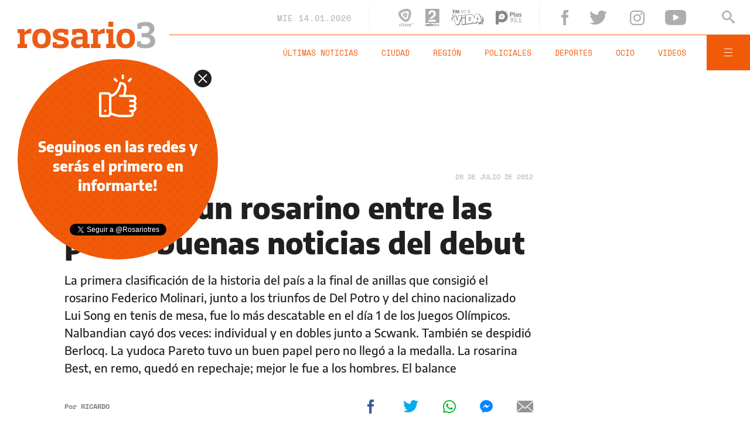

--- FILE ---
content_type: text/html;charset=UTF-8
request_url: https://www.rosario3.com/ajax/nota-finales.html?category=&keywords=&seccion=noticias
body_size: 21882
content:
<section id="segui-leyendo" data-nlsize="100"> 
			<p class="section-title font-900 uppercase">Seguí leyendo</p>
			<div class="flex-container align-start justify-between">
				<div class="extra-holder">
					<div class="entry-box big-entry-box fix informaciongeneral FIX  FIX ">
						<article>
							<figure>
								<img data-imgresponsive src="/__export/1559244519095/sites/rosario3/arte/1x1.jpg" data-desktop="/__export/1768354263564/sites/rosario3/img/2026/01/13/tormenta_calor_lluvia.jpg_1807196650.jpg" width='965' height='600' alt='Después de un miércoles con calor extremo, este jueves llegarán las lluvias.' />
									</figure>	
							<div class="entry-data absolute">
								<div class="volanta section">Información General</div>
									<h2 class="title font-900">Miércoles sofocante y alerta por fuertes tormentas para el jueves</h2>
								<div class="extra-info-holder">
									</div>
							</div>
							<div class="entry-share">
	<a href="#" data-share="facebook" onclick="FRN.share('facebook', 'https://www.rosario3.com/informaciongeneral/miercoles-sofocante-y-alerta-por-fuertes-tormentas-para-el-jueves-20260113-0066.html'); return false;" class="fb-share block share-event" title="Compartir la nota en Facebook"></a>
	<a href="#" data-share="twitter" onclick="FRN.share('twitter', 'https://www.rosario3.com/informaciongeneral/miercoles-sofocante-y-alerta-por-fuertes-tormentas-para-el-jueves-20260113-0066.html', 'Miércoles sofocante y alerta por fuertes tormentas para el jueves'); return false;" class="tw-share block share-event" title="Compartir la nota en Twitter"></a>
	<a href="#" data-share="whatsapp" onclick="FRN.share('whatsapp', 'https://www.rosario3.com/informaciongeneral/miercoles-sofocante-y-alerta-por-fuertes-tormentas-para-el-jueves-20260113-0066.html', 'Miércoles sofocante y alerta por fuertes tormentas para el jueves'); return false;" class="wsp-share block share-event" title="Compartir la nota en Whatsapp"></a>
</div><a class="cover-link" href="/informaciongeneral/miercoles-sofocante-y-alerta-por-fuertes-tormentas-para-el-jueves-20260113-0066.html" title="Miércoles sofocante y alerta por fuertes tormentas para el jueves"></a>
						</article>
					</div>
					
					<div class="banner-box">
						<amp-ad width=970 height=250
				                    type="doubleclick"
				                    data-slot="/1008059/R3_D_News_Middle_02"
				                    data-multi-size="970x250,970x90,728x90"
				                    data-multi-size-validation="false"
				                    json='{"targeting":{"tags": "", "seccion": "noticias", "categoria": ""}}'>
				                </amp-ad>
					</div>
				</div>	
				<div class="modulo-clima">
	<p class="mod-title font-700 uppercase">Rosario Ahora</p>
	<div class="clima-ahora flex-container align-start">
		<figure>
			<img src="" alt="#">
		</figure>
		<div class="clima-ahora-data">
			<p class="font-700"><span class="temperatura">-</span>°</p>
			<p class="font-700 caption">-</p>
		</div>
	</div>
	<div class="pronostico-hoy flex-container align-center">
		<figure>
			<img src="" alt="#">
		</figure>
		<div class="pronostico-data">
			<p class="font-900 uppercase">Pronóstico de hoy</p>
			<div class="min-max">
				<p class="font-700">Min:<span class="font-700 minima">-</span>° Max:<span class="font-700 maxima">-</span>°</p>
			</div>
			<div class="clima-desc caption">-</div>
		</div>
	</div>
	<div class="pronostico-horas">
		<div class="por-hora hora1 flex-container align-center justify-between">
			<div class="hora-pronostico font-900"></div>
			<figure>
				<img src="" alt="#">
			</figure>
			<p class="font-700 temperatura"></p>
		</div>
		<div class="por-hora hora2 flex-container align-center justify-between">
			<div class="hora-pronostico font-900"></div>
			<figure>
				<img src="" alt="#">
			</figure>
			<p class="font-700 temperatura"></p>
		</div>
		<div class="por-hora hora3 flex-container align-center justify-between">
			<div class="hora-pronostico font-900"></div>
			<figure>
				<img src="" alt="#">
			</figure>
			<p class="font-700 temperatura"></p>
		</div>
		<div class="por-hora hora4 flex-container align-center justify-between">
			<div class="hora-pronostico font-900"></div>
			<figure>
				<img src="" alt="#">
			</figure>
			<p class="font-700 temperatura"></p>
		</div>
	</div>
	<div class="pronostico-extendido">
		<a href="/clima/" class="font-700 uppercase" title="Ver pronóstico extendido">Ver pronóstico extendido</a>
	</div>
	<div class="actualizacion-clima">Actualizado a las <span>-</span>hs</div>
</div></div>
		</section>
		<section id="last-entrys">
			<div class="inner-container inner-4-entrys-container">
				<div class="grid-container grid-4-entrys">
	<div class="entry-box  fix informaciongeneral FIX  FIX ">
	<article>
		<figure>
			<div class="volanta section">Información General</div>
					<img data-imgresponsive src="/__export/1559244519095/sites/rosario3/arte/1x1.jpg" data-desktop="/__export/1768332961950/sites/rosario3/img/2024/03/13/baresmesascallepichincha2_crop1625183454320_jpg_1756841869.jpg_551562051.jpg" width='272' height='153' alt='Jorge Sauan insistió en que no se sienten representados por los dichos de Mellano (Rosario3).' />
					<div class="extra-info-holder">
						</div>
				</figure>	
		<div class="entry-data ">
			<h2 class="title font-900">Miradas divergentes en el sector gastronómico: entre el alivio estacional y la crisis de costos</h2>
			
			</div>
		<div class="entry-share">
	<a href="#" data-share="facebook" onclick="FRN.share('facebook', 'https://www.rosario3.com/informaciongeneral/miradas-divergentes-en-el-sector-gastronomico-entre-el-alivio-estacional-y-la-crisis-de-costos-20260113-0052.html'); return false;" class="fb-share block share-event" title="Compartir la nota en Facebook"></a>
	<a href="#" data-share="twitter" onclick="FRN.share('twitter', 'https://www.rosario3.com/informaciongeneral/miradas-divergentes-en-el-sector-gastronomico-entre-el-alivio-estacional-y-la-crisis-de-costos-20260113-0052.html', 'Miradas divergentes en el sector gastronómico: entre el alivio estacional y la crisis de costos'); return false;" class="tw-share block share-event" title="Compartir la nota en Twitter"></a>
	<a href="#" data-share="whatsapp" onclick="FRN.share('whatsapp', 'https://www.rosario3.com/informaciongeneral/miradas-divergentes-en-el-sector-gastronomico-entre-el-alivio-estacional-y-la-crisis-de-costos-20260113-0052.html', 'Miradas divergentes en el sector gastronómico: entre el alivio estacional y la crisis de costos'); return false;" class="wsp-share block share-event" title="Compartir la nota en Whatsapp"></a>
</div><a class="cover-link" href="/informaciongeneral/miradas-divergentes-en-el-sector-gastronomico-entre-el-alivio-estacional-y-la-crisis-de-costos-20260113-0052.html" title="Miradas divergentes en el sector gastronómico: entre el alivio estacional y la crisis de costos"></a>
	</article>
</div><div class="entry-box  fix policiales FIX  FIX ">
	<article>
		<figure>
			<div class="volanta section">Policiales</div>
					<img data-imgresponsive src="/__export/1559244519095/sites/rosario3/arte/1x1.jpg" data-desktop="/__export/1768350384362/sites/rosario3/img/2024/05/23/secuestro_virtual.jpg_551562052.jpg" width='272' height='153' alt='.' />
					<div class="extra-info-holder">
						</div>
				</figure>	
		<div class="entry-data ">
			<h2 class="title font-900">Una mujer recibió un llamado, creyó que era su hija y le abrió a un cerrajero que le robó la caja de seguridad</h2>
			
			</div>
		<div class="entry-share">
	<a href="#" data-share="facebook" onclick="FRN.share('facebook', 'https://www.rosario3.com/policiales/una-mujer-recibio-un-llamado-creyo-que-era-su-hija-y-le-abrio-a-un-cerrajero-que-le-robo-la-caja-de-seguridad-20260113-0063.html'); return false;" class="fb-share block share-event" title="Compartir la nota en Facebook"></a>
	<a href="#" data-share="twitter" onclick="FRN.share('twitter', 'https://www.rosario3.com/policiales/una-mujer-recibio-un-llamado-creyo-que-era-su-hija-y-le-abrio-a-un-cerrajero-que-le-robo-la-caja-de-seguridad-20260113-0063.html', 'Una mujer recibió un llamado, creyó que era su hija y le abrió a un cerrajero que le robó la caja de seguridad'); return false;" class="tw-share block share-event" title="Compartir la nota en Twitter"></a>
	<a href="#" data-share="whatsapp" onclick="FRN.share('whatsapp', 'https://www.rosario3.com/policiales/una-mujer-recibio-un-llamado-creyo-que-era-su-hija-y-le-abrio-a-un-cerrajero-que-le-robo-la-caja-de-seguridad-20260113-0063.html', 'Una mujer recibió un llamado, creyó que era su hija y le abrió a un cerrajero que le robó la caja de seguridad'); return false;" class="wsp-share block share-event" title="Compartir la nota en Whatsapp"></a>
</div><a class="cover-link" href="/policiales/una-mujer-recibio-un-llamado-creyo-que-era-su-hija-y-le-abrio-a-un-cerrajero-que-le-robo-la-caja-de-seguridad-20260113-0063.html" title="Una mujer recibió un llamado, creyó que era su hija y le abrió a un cerrajero que le robó la caja de seguridad"></a>
	</article>
</div><div class="entry-box  fix deportes FIX  FIX ">
	<article>
		<figure>
			<div class="volanta section">Deportes</div>
					<img data-imgresponsive src="/__export/1559244519095/sites/rosario3/arte/1x1.jpg" data-desktop="/__export/1768341154264/sites/rosario3/img/2026/01/13/brunoooooooo.jpg_551562051.jpg" width='272' height='153' alt='Cabrera viene de una gran temporada en Coquimbo Unido.' />
					<div class="extra-info-holder">
						<div class="multi-icon">
		<svg class="svg-video" xmlns="http://www.w3.org/2000/svg" viewBox="0 0 88.4 100"><path d="M83.5 43.5L11.8 1.6C5.3-2.2 0 0.9 0 8.4l0.4 83.1c0 7.6 5.4 10.7 11.9 6.9l71.2-41.1C90.1 53.5 90.1 47.3 83.5 43.5L83.5 43.5z"></path></svg>
	</div>
</div>
				</figure>	
		<div class="entry-data ">
			<h2 class="title font-900">Newell's presentó a su séptima incorporación: cómo juega Bruno Cabrera</h2>
			
			</div>
		<div class="entry-share">
	<a href="#" data-share="facebook" onclick="FRN.share('facebook', 'https://www.rosario3.com/deportes/newells-presento-a-su-septima-incorporacion-como-juega-bruno-cabrera-20260113-0060.html'); return false;" class="fb-share block share-event" title="Compartir la nota en Facebook"></a>
	<a href="#" data-share="twitter" onclick="FRN.share('twitter', 'https://www.rosario3.com/deportes/newells-presento-a-su-septima-incorporacion-como-juega-bruno-cabrera-20260113-0060.html', 'Newell’s presentó a su séptima incorporación: cómo juega Bruno Cabrera'); return false;" class="tw-share block share-event" title="Compartir la nota en Twitter"></a>
	<a href="#" data-share="whatsapp" onclick="FRN.share('whatsapp', 'https://www.rosario3.com/deportes/newells-presento-a-su-septima-incorporacion-como-juega-bruno-cabrera-20260113-0060.html', 'Newell’s presentó a su séptima incorporación: cómo juega Bruno Cabrera'); return false;" class="wsp-share block share-event" title="Compartir la nota en Whatsapp"></a>
</div><a class="cover-link" href="/deportes/newells-presento-a-su-septima-incorporacion-como-juega-bruno-cabrera-20260113-0060.html" title="Newell’s presentó a su séptima incorporación: cómo juega Bruno Cabrera"></a>
	</article>
</div><div class="entry-box  fix informaciongeneral FIX  FIX ">
	<article>
		<figure>
			<div class="volanta section">Información General</div>
					<img data-imgresponsive src="/__export/1559244519095/sites/rosario3/arte/1x1.jpg" data-desktop="/__export/1768348141187/sites/rosario3/img/2026/01/13/auto_adolescente.jpg_989868220.jpg" width='272' height='153' alt='El auto que manejó la adolescente.' />
					<div class="extra-info-holder">
						</div>
				</figure>	
		<div class="entry-data ">
			<h2 class="title font-900">Las sanciones que podría enfrentar la adolescente que manejó ebria y sin licencia en barrio Bella Vista</h2>
			
			</div>
		<div class="entry-share">
	<a href="#" data-share="facebook" onclick="FRN.share('facebook', 'https://www.rosario3.com/informaciongeneral/las-sanciones-que-podria-enfrentar-la-adolescente-que-manejo-ebria-y-sin-licencia-en-barrio-bella-vista-20260113-0065.html'); return false;" class="fb-share block share-event" title="Compartir la nota en Facebook"></a>
	<a href="#" data-share="twitter" onclick="FRN.share('twitter', 'https://www.rosario3.com/informaciongeneral/las-sanciones-que-podria-enfrentar-la-adolescente-que-manejo-ebria-y-sin-licencia-en-barrio-bella-vista-20260113-0065.html', 'Las sanciones que podría enfrentar la adolescente que manejó ebria y sin licencia en barrio Bella Vista'); return false;" class="tw-share block share-event" title="Compartir la nota en Twitter"></a>
	<a href="#" data-share="whatsapp" onclick="FRN.share('whatsapp', 'https://www.rosario3.com/informaciongeneral/las-sanciones-que-podria-enfrentar-la-adolescente-que-manejo-ebria-y-sin-licencia-en-barrio-bella-vista-20260113-0065.html', 'Las sanciones que podría enfrentar la adolescente que manejó ebria y sin licencia en barrio Bella Vista'); return false;" class="wsp-share block share-event" title="Compartir la nota en Whatsapp"></a>
</div><a class="cover-link" href="/informaciongeneral/las-sanciones-que-podria-enfrentar-la-adolescente-que-manejo-ebria-y-sin-licencia-en-barrio-bella-vista-20260113-0065.html" title="Las sanciones que podría enfrentar la adolescente que manejó ebria y sin licencia en barrio Bella Vista"></a>
	</article>
</div><div class="entry-box  fix ocio FIX  FIX ">
	<article>
		<figure>
			<div class="volanta section">Ocio</div>
					<img data-imgresponsive src="/__export/1559244519095/sites/rosario3/arte/1x1.jpg" data-desktop="/__export/1768315674023/sites/rosario3/img/2026/01/13/julio_iglesias.jpg_1986163239.jpg" width='272' height='153' alt='El cantante español fue denunciando por dos exempleadas.' />
					<div class="extra-info-holder">
						</div>
				</figure>	
		<div class="entry-data ">
			<h2 class="title font-900">Denuncia de abuso sexual contra Julio Iglesias: Marcela Tauro reveló un incómodo momento que vivió con él</h2>
			
			</div>
		<div class="entry-share">
	<a href="#" data-share="facebook" onclick="FRN.share('facebook', 'https://www.rosario3.com/ocio/denuncia-de-abuso-sexual-contra-julio-iglesias-marcela-tauro-revelo-un-incomodo-momento-que-vivio-con-el-20260113-0055.html'); return false;" class="fb-share block share-event" title="Compartir la nota en Facebook"></a>
	<a href="#" data-share="twitter" onclick="FRN.share('twitter', 'https://www.rosario3.com/ocio/denuncia-de-abuso-sexual-contra-julio-iglesias-marcela-tauro-revelo-un-incomodo-momento-que-vivio-con-el-20260113-0055.html', 'Denuncia de abuso sexual contra Julio Iglesias: Marcela Tauro reveló un incómodo momento que vivió con él'); return false;" class="tw-share block share-event" title="Compartir la nota en Twitter"></a>
	<a href="#" data-share="whatsapp" onclick="FRN.share('whatsapp', 'https://www.rosario3.com/ocio/denuncia-de-abuso-sexual-contra-julio-iglesias-marcela-tauro-revelo-un-incomodo-momento-que-vivio-con-el-20260113-0055.html', 'Denuncia de abuso sexual contra Julio Iglesias: Marcela Tauro reveló un incómodo momento que vivió con él'); return false;" class="wsp-share block share-event" title="Compartir la nota en Whatsapp"></a>
</div><a class="cover-link" href="/ocio/denuncia-de-abuso-sexual-contra-julio-iglesias-marcela-tauro-revelo-un-incomodo-momento-que-vivio-con-el-20260113-0055.html" title="Denuncia de abuso sexual contra Julio Iglesias: Marcela Tauro reveló un incómodo momento que vivió con él"></a>
	</article>
</div><div class="entry-box  fix  economia-negocios-agro  FIX  FIX ">
	<article>
		<figure>
			<div class="volanta section">Economía Negocios Agro</div>
					<img data-imgresponsive src="/__export/1559244519095/sites/rosario3/arte/1x1.jpg" data-desktop="/__export/1768341732280/sites/rosario3/img/2026/01/13/dolar.jpg_989868220.jpg" width='272' height='153' alt='El dólar podría alcanzar los $1.600 sin intervención.' />
					<div class="extra-info-holder">
						</div>
				</figure>	
		<div class="entry-data ">
			<h2 class="title font-900">Con la inflación en 2,8%, se eleva el techo de la banda cambiaria para febrero: a cuánto puede llegar el dólar</h2>
			
			</div>
		<div class="entry-share">
	<a href="#" data-share="facebook" onclick="FRN.share('facebook', 'https://www.rosario3.com/-economia-negocios-agro-/con-la-inflacion-en-28-se-eleva-el-techo-de-la-banda-cambiaria-para-febrero-a-cuanto-puede-llegar-el-dolar-20260113-0062.html'); return false;" class="fb-share block share-event" title="Compartir la nota en Facebook"></a>
	<a href="#" data-share="twitter" onclick="FRN.share('twitter', 'https://www.rosario3.com/-economia-negocios-agro-/con-la-inflacion-en-28-se-eleva-el-techo-de-la-banda-cambiaria-para-febrero-a-cuanto-puede-llegar-el-dolar-20260113-0062.html', 'Con la inflación en 2,8%, se eleva el techo de la banda cambiaria para febrero: a cuánto puede llegar el dólar'); return false;" class="tw-share block share-event" title="Compartir la nota en Twitter"></a>
	<a href="#" data-share="whatsapp" onclick="FRN.share('whatsapp', 'https://www.rosario3.com/-economia-negocios-agro-/con-la-inflacion-en-28-se-eleva-el-techo-de-la-banda-cambiaria-para-febrero-a-cuanto-puede-llegar-el-dolar-20260113-0062.html', 'Con la inflación en 2,8%, se eleva el techo de la banda cambiaria para febrero: a cuánto puede llegar el dólar'); return false;" class="wsp-share block share-event" title="Compartir la nota en Whatsapp"></a>
</div><a class="cover-link" href="/-economia-negocios-agro-/con-la-inflacion-en-28-se-eleva-el-techo-de-la-banda-cambiaria-para-febrero-a-cuanto-puede-llegar-el-dolar-20260113-0062.html" title="Con la inflación en 2,8%, se eleva el techo de la banda cambiaria para febrero: a cuánto puede llegar el dólar"></a>
	</article>
</div><div class="entry-box  fix informaciongeneral FIX  FIX ">
	<article>
		<figure>
			<div class="volanta section">Información General</div>
					<img data-imgresponsive src="/__export/1559244519095/sites/rosario3/arte/1x1.jpg" data-desktop="/__export/1768346213436/sites/rosario3/img/2026/01/13/mujer_barranca.jpeg_288802626.jpeg" width='272' height='153' alt='º' />
					<div class="extra-info-holder">
						<div class="multi-icon">
		<svg class="svg-video" xmlns="http://www.w3.org/2000/svg" viewBox="0 0 88.4 100"><path d="M83.5 43.5L11.8 1.6C5.3-2.2 0 0.9 0 8.4l0.4 83.1c0 7.6 5.4 10.7 11.9 6.9l71.2-41.1C90.1 53.5 90.1 47.3 83.5 43.5L83.5 43.5z"></path></svg>
	</div>
</div>
				</figure>	
		<div class="entry-data ">
			<h2 class="title font-900">Dramático rescate de una mujer que cayó por la barranca de Circunvalación: faltaba desde el domingo</h2>
			
			</div>
		<div class="entry-share">
	<a href="#" data-share="facebook" onclick="FRN.share('facebook', 'https://www.rosario3.com/informaciongeneral/dramatico-rescate-en-la-zona-sur-una-mujer-cayo-por-la-barranca-de-circunvalacion-20260113-0064.html'); return false;" class="fb-share block share-event" title="Compartir la nota en Facebook"></a>
	<a href="#" data-share="twitter" onclick="FRN.share('twitter', 'https://www.rosario3.com/informaciongeneral/dramatico-rescate-en-la-zona-sur-una-mujer-cayo-por-la-barranca-de-circunvalacion-20260113-0064.html', 'Dramático rescate de una mujer que cayó por la barranca de Circunvalación: faltaba desde el domingo'); return false;" class="tw-share block share-event" title="Compartir la nota en Twitter"></a>
	<a href="#" data-share="whatsapp" onclick="FRN.share('whatsapp', 'https://www.rosario3.com/informaciongeneral/dramatico-rescate-en-la-zona-sur-una-mujer-cayo-por-la-barranca-de-circunvalacion-20260113-0064.html', 'Dramático rescate de una mujer que cayó por la barranca de Circunvalación: faltaba desde el domingo'); return false;" class="wsp-share block share-event" title="Compartir la nota en Whatsapp"></a>
</div><a class="cover-link" href="/informaciongeneral/dramatico-rescate-en-la-zona-sur-una-mujer-cayo-por-la-barranca-de-circunvalacion-20260113-0064.html" title="Dramático rescate de una mujer que cayó por la barranca de Circunvalación: faltaba desde el domingo"></a>
	</article>
</div><div class="entry-box  fix  economia-negocios-agro  FIX  FIX ">
	<article>
		<figure>
			<div class="volanta section">Economía Negocios Agro</div>
					<img data-imgresponsive src="/__export/1559244519095/sites/rosario3/arte/1x1.jpg" data-desktop="/__export/1768342813270/sites/rosario3/img/2025/08/13/canastabxsica_1.jpg_497251308.jpg" width='272' height='153' alt='La canasta básica volvió a subir por encima de la inflación y una familia necesitó más de $1.300.000 para no ser pobre.' />
					<div class="extra-info-holder">
						</div>
				</figure>	
		<div class="entry-data ">
			<h2 class="title font-900">La canasta básica volvió a subir por encima de la inflación y una familia necesitó más de $1.300.000 para no ser pobre</h2>
			
			</div>
		<div class="entry-share">
	<a href="#" data-share="facebook" onclick="FRN.share('facebook', 'https://www.rosario3.com/-economia-negocios-agro-/la-canasta-basica-volvio-a-subir-por-encima-de-la-inflacion-y-una-familia-necesito-mas-de-1.300.000-para-no-ser-pobre-20260113-0061.html'); return false;" class="fb-share block share-event" title="Compartir la nota en Facebook"></a>
	<a href="#" data-share="twitter" onclick="FRN.share('twitter', 'https://www.rosario3.com/-economia-negocios-agro-/la-canasta-basica-volvio-a-subir-por-encima-de-la-inflacion-y-una-familia-necesito-mas-de-1.300.000-para-no-ser-pobre-20260113-0061.html', 'La canasta básica volvió a subir por encima de la inflación y una familia necesitó más de $1.300.000 para no ser pobre'); return false;" class="tw-share block share-event" title="Compartir la nota en Twitter"></a>
	<a href="#" data-share="whatsapp" onclick="FRN.share('whatsapp', 'https://www.rosario3.com/-economia-negocios-agro-/la-canasta-basica-volvio-a-subir-por-encima-de-la-inflacion-y-una-familia-necesito-mas-de-1.300.000-para-no-ser-pobre-20260113-0061.html', 'La canasta básica volvió a subir por encima de la inflación y una familia necesitó más de $1.300.000 para no ser pobre'); return false;" class="wsp-share block share-event" title="Compartir la nota en Whatsapp"></a>
</div><a class="cover-link" href="/-economia-negocios-agro-/la-canasta-basica-volvio-a-subir-por-encima-de-la-inflacion-y-una-familia-necesito-mas-de-1.300.000-para-no-ser-pobre-20260113-0061.html" title="La canasta básica volvió a subir por encima de la inflación y una familia necesitó más de $1.300.000 para no ser pobre"></a>
	</article>
</div><div class="entry-box  fix  economia-negocios-agro  FIX  FIX ">
	<article>
		<figure>
			<div class="volanta section">Economía Negocios Agro</div>
					<img data-imgresponsive src="/__export/1559244519095/sites/rosario3/arte/1x1.jpg" data-desktop="/__export/1768340030236/sites/rosario3/img/2026/01/13/celulares.jpg_497251308.jpg" width='272' height='153' alt='Los teléfonos celulares importados dejarán de pagar aranceles aduaneros desde este jueves 15 de enero.' />
					<div class="extra-info-holder">
						</div>
				</figure>	
		<div class="entry-data ">
			<h2 class="title font-900">Cuándo comienza a regir la quita de aranceles para celulares importados y qué efecto se espera en los precios</h2>
			
			</div>
		<div class="entry-share">
	<a href="#" data-share="facebook" onclick="FRN.share('facebook', 'https://www.rosario3.com/-economia-negocios-agro-/cuando-comienza-a-regir-la-quita-de-aranceles-para-celulares-importados-y-que-efecto-se-espera-en-los-precios-20260113-0059.html'); return false;" class="fb-share block share-event" title="Compartir la nota en Facebook"></a>
	<a href="#" data-share="twitter" onclick="FRN.share('twitter', 'https://www.rosario3.com/-economia-negocios-agro-/cuando-comienza-a-regir-la-quita-de-aranceles-para-celulares-importados-y-que-efecto-se-espera-en-los-precios-20260113-0059.html', 'Cuándo comienza a regir la quita de aranceles para celulares importados y qué efecto se espera en los precios'); return false;" class="tw-share block share-event" title="Compartir la nota en Twitter"></a>
	<a href="#" data-share="whatsapp" onclick="FRN.share('whatsapp', 'https://www.rosario3.com/-economia-negocios-agro-/cuando-comienza-a-regir-la-quita-de-aranceles-para-celulares-importados-y-que-efecto-se-espera-en-los-precios-20260113-0059.html', 'Cuándo comienza a regir la quita de aranceles para celulares importados y qué efecto se espera en los precios'); return false;" class="wsp-share block share-event" title="Compartir la nota en Whatsapp"></a>
</div><a class="cover-link" href="/-economia-negocios-agro-/cuando-comienza-a-regir-la-quita-de-aranceles-para-celulares-importados-y-que-efecto-se-espera-en-los-precios-20260113-0059.html" title="Cuándo comienza a regir la quita de aranceles para celulares importados y qué efecto se espera en los precios"></a>
	</article>
</div><div class="entry-box  fix tecnologia FIX  FIX ">
	<article>
		<figure>
			<div class="volanta section">Tecnología</div>
					<img data-imgresponsive src="/__export/1559244519095/sites/rosario3/arte/1x1.jpg" data-desktop="/__export/1768330089660/sites/rosario3/img/2026/01/13/filmfuji.jpg_497251308.jpg" width='272' height='153' alt='Cómo funciona la nueva cámara de Fujifilm, una "máquina del tiempo" inspirada en las icónicas Super 8.' />
					<div class="extra-info-holder">
						</div>
				</figure>	
		<div class="entry-data ">
			<h2 class="title font-900">Cómo funciona la nueva cámara de Fujifilm, una "máquina del tiempo" inspirada en las icónicas Super 8</h2>
			
			</div>
		<div class="entry-share">
	<a href="#" data-share="facebook" onclick="FRN.share('facebook', 'https://www.rosario3.com/tecnologia/como-funciona-la-nueva-camara-de-fujifilm-una-maquina-del-tiempo-inspirada-en-las-iconicas-super-8-20260113-0051.html'); return false;" class="fb-share block share-event" title="Compartir la nota en Facebook"></a>
	<a href="#" data-share="twitter" onclick="FRN.share('twitter', 'https://www.rosario3.com/tecnologia/como-funciona-la-nueva-camara-de-fujifilm-una-maquina-del-tiempo-inspirada-en-las-iconicas-super-8-20260113-0051.html', 'Cómo funciona la nueva cámara de Fujifilm, una &quot;máquina del tiempo&quot; inspirada en las icónicas Super 8'); return false;" class="tw-share block share-event" title="Compartir la nota en Twitter"></a>
	<a href="#" data-share="whatsapp" onclick="FRN.share('whatsapp', 'https://www.rosario3.com/tecnologia/como-funciona-la-nueva-camara-de-fujifilm-una-maquina-del-tiempo-inspirada-en-las-iconicas-super-8-20260113-0051.html', 'Cómo funciona la nueva cámara de Fujifilm, una &quot;máquina del tiempo&quot; inspirada en las icónicas Super 8'); return false;" class="wsp-share block share-event" title="Compartir la nota en Whatsapp"></a>
</div><a class="cover-link" href="/tecnologia/como-funciona-la-nueva-camara-de-fujifilm-una-maquina-del-tiempo-inspirada-en-las-iconicas-super-8-20260113-0051.html" title="Cómo funciona la nueva cámara de Fujifilm, una &quot;máquina del tiempo&quot; inspirada en las icónicas Super 8"></a>
	</article>
</div><div class="entry-box  fix ocio FIX  FIX ">
	<article>
		<figure>
			<div class="volanta section">Ocio</div>
					<img data-imgresponsive src="/__export/1559244519095/sites/rosario3/arte/1x1.jpg" data-desktop="/__export/1768328855130/sites/rosario3/img/2026/01/13/barbie_autista.png_693764809.png" width='272' height='153' alt='Mattel lanza la primera Barbie autista y amplía su apuesta por la inclusión.' />
					<div class="extra-info-holder">
						</div>
				</figure>	
		<div class="entry-data ">
			<h2 class="title font-900">Barbie lanza su primera muñeca autista y refuerza su mensaje de inclusión</h2>
			
			</div>
		<div class="entry-share">
	<a href="#" data-share="facebook" onclick="FRN.share('facebook', 'https://www.rosario3.com/ocio/barbie-lanza-su-primera-muneca-autista-y-refuerza-su-mensaje-de-inclusion-20260113-0050.html'); return false;" class="fb-share block share-event" title="Compartir la nota en Facebook"></a>
	<a href="#" data-share="twitter" onclick="FRN.share('twitter', 'https://www.rosario3.com/ocio/barbie-lanza-su-primera-muneca-autista-y-refuerza-su-mensaje-de-inclusion-20260113-0050.html', 'Barbie lanza su primera muñeca autista y refuerza su mensaje de inclusión'); return false;" class="tw-share block share-event" title="Compartir la nota en Twitter"></a>
	<a href="#" data-share="whatsapp" onclick="FRN.share('whatsapp', 'https://www.rosario3.com/ocio/barbie-lanza-su-primera-muneca-autista-y-refuerza-su-mensaje-de-inclusion-20260113-0050.html', 'Barbie lanza su primera muñeca autista y refuerza su mensaje de inclusión'); return false;" class="wsp-share block share-event" title="Compartir la nota en Whatsapp"></a>
</div><a class="cover-link" href="/ocio/barbie-lanza-su-primera-muneca-autista-y-refuerza-su-mensaje-de-inclusion-20260113-0050.html" title="Barbie lanza su primera muñeca autista y refuerza su mensaje de inclusión"></a>
	</article>
</div><div class="entry-box  fix deportes FIX  FIX ">
	<article>
		<figure>
			<div class="volanta section">Deportes</div>
					<img data-imgresponsive src="/__export/1559244519095/sites/rosario3/arte/1x1.jpg" data-desktop="/__export/1768339647771/sites/rosario3/img/2026/01/13/icaaaaaaaaaaaaaaaaaardi.jpg_551562050.jpg" width='272' height='153' alt='El rosarino eligió dos veces el mismo palo y le adivinaron.' />
					<div class="extra-info-holder">
						</div>
				</figure>	
		<div class="entry-data ">
			<h2 class="title font-900">Video: Mauro Icardi erró dos penales seguidos ante un equipo de tercera división, pero lo salvaron sus compañeros</h2>
			
			</div>
		<div class="entry-share">
	<a href="#" data-share="facebook" onclick="FRN.share('facebook', 'https://www.rosario3.com/deportes/video-mauro-icardi-erro-dos-penales-seguidos-ante-un-equipo-de-tercera-division-pero-lo-salvaron-sus-companeros-20260113-0058.html'); return false;" class="fb-share block share-event" title="Compartir la nota en Facebook"></a>
	<a href="#" data-share="twitter" onclick="FRN.share('twitter', 'https://www.rosario3.com/deportes/video-mauro-icardi-erro-dos-penales-seguidos-ante-un-equipo-de-tercera-division-pero-lo-salvaron-sus-companeros-20260113-0058.html', 'Video: Mauro Icardi erró dos penales seguidos ante un equipo de tercera división, pero lo salvaron sus compañeros'); return false;" class="tw-share block share-event" title="Compartir la nota en Twitter"></a>
	<a href="#" data-share="whatsapp" onclick="FRN.share('whatsapp', 'https://www.rosario3.com/deportes/video-mauro-icardi-erro-dos-penales-seguidos-ante-un-equipo-de-tercera-division-pero-lo-salvaron-sus-companeros-20260113-0058.html', 'Video: Mauro Icardi erró dos penales seguidos ante un equipo de tercera división, pero lo salvaron sus compañeros'); return false;" class="wsp-share block share-event" title="Compartir la nota en Whatsapp"></a>
</div><a class="cover-link" href="/deportes/video-mauro-icardi-erro-dos-penales-seguidos-ante-un-equipo-de-tercera-division-pero-lo-salvaron-sus-companeros-20260113-0058.html" title="Video: Mauro Icardi erró dos penales seguidos ante un equipo de tercera división, pero lo salvaron sus compañeros"></a>
	</article>
</div><div class="banner-box">
							<amp-ad width=970 height=250
					                    type="doubleclick"
					                    data-slot="/1008059/R3_D_News_Middle_02"
					                    data-multi-size="970x250,970x90,728x90"
					                    data-multi-size-validation="false"
					                    json='{"targeting":{"tags": "", "seccion": "noticias", "categoria": ""}}'>
					                </amp-ad>
						</div>
					<div class="entry-box  fix informaciongeneral FIX  FIX ">
	<article>
		<figure>
			<div class="volanta section">Información General</div>
					<img data-imgresponsive src="/__export/1559244519095/sites/rosario3/arte/1x1.jpg" data-desktop="/__export/1768336770429/sites/rosario3/img/2026/01/13/chubut.jpg_989868220.jpg" width='272' height='153' alt='Más de 290 brigadistas combaten focos activos en Epuyén, El Hoyo y Puerto Patriada.' />
					<div class="extra-info-holder">
						</div>
				</figure>	
		<div class="entry-data ">
			<h2 class="title font-900">Se reactivaron focos de incendio en Epuyén y mantienen el operativo de emergencia</h2>
			
			</div>
		<div class="entry-share">
	<a href="#" data-share="facebook" onclick="FRN.share('facebook', 'https://www.rosario3.com/informaciongeneral/se-reactivaron-focos-de-incendio-en-epuyen-y-mantienen-el-operativo-de-emergencia-20260113-0056.html'); return false;" class="fb-share block share-event" title="Compartir la nota en Facebook"></a>
	<a href="#" data-share="twitter" onclick="FRN.share('twitter', 'https://www.rosario3.com/informaciongeneral/se-reactivaron-focos-de-incendio-en-epuyen-y-mantienen-el-operativo-de-emergencia-20260113-0056.html', 'Se reactivaron focos de incendio en Epuyén y mantienen el operativo de emergencia'); return false;" class="tw-share block share-event" title="Compartir la nota en Twitter"></a>
	<a href="#" data-share="whatsapp" onclick="FRN.share('whatsapp', 'https://www.rosario3.com/informaciongeneral/se-reactivaron-focos-de-incendio-en-epuyen-y-mantienen-el-operativo-de-emergencia-20260113-0056.html', 'Se reactivaron focos de incendio en Epuyén y mantienen el operativo de emergencia'); return false;" class="wsp-share block share-event" title="Compartir la nota en Whatsapp"></a>
</div><a class="cover-link" href="/informaciongeneral/se-reactivaron-focos-de-incendio-en-epuyen-y-mantienen-el-operativo-de-emergencia-20260113-0056.html" title="Se reactivaron focos de incendio en Epuyén y mantienen el operativo de emergencia"></a>
	</article>
</div><div class="entry-box  fix deportes FIX  FIX ">
	<article>
		<figure>
			<div class="volanta section">Deportes</div>
					<img data-imgresponsive src="/__export/1559244519095/sites/rosario3/arte/1x1.jpg" data-desktop="/__export/1768337738204/sites/rosario3/img/2026/01/13/luces_rc.jpg_551562051.jpg" width='272' height='153' alt='El Gigante sigue con su plan de renovación (Fotobaires).' />
					<div class="extra-info-holder">
						</div>
				</figure>	
		<div class="entry-data ">
			<h2 class="title font-900">Rosario Central pone a la venta la luminaria del Gigante de Arroyito y apuesta al sentimiento: "Estas luces encendieron noches eternas"</h2>
			
			</div>
		<div class="entry-share">
	<a href="#" data-share="facebook" onclick="FRN.share('facebook', 'https://www.rosario3.com/deportes/rosario-central-pone-a-la-venta-la-luminaria-del-gigante-de-arroyito-y-apuesta-al-sentimiento-estas-luces-encendieron-noches-eternas-20260113-0057.html'); return false;" class="fb-share block share-event" title="Compartir la nota en Facebook"></a>
	<a href="#" data-share="twitter" onclick="FRN.share('twitter', 'https://www.rosario3.com/deportes/rosario-central-pone-a-la-venta-la-luminaria-del-gigante-de-arroyito-y-apuesta-al-sentimiento-estas-luces-encendieron-noches-eternas-20260113-0057.html', 'Rosario Central pone a la venta la luminaria del Gigante de Arroyito y apuesta al sentimiento: &quot;Estas luces encendieron noches eternas&quot;'); return false;" class="tw-share block share-event" title="Compartir la nota en Twitter"></a>
	<a href="#" data-share="whatsapp" onclick="FRN.share('whatsapp', 'https://www.rosario3.com/deportes/rosario-central-pone-a-la-venta-la-luminaria-del-gigante-de-arroyito-y-apuesta-al-sentimiento-estas-luces-encendieron-noches-eternas-20260113-0057.html', 'Rosario Central pone a la venta la luminaria del Gigante de Arroyito y apuesta al sentimiento: &quot;Estas luces encendieron noches eternas&quot;'); return false;" class="wsp-share block share-event" title="Compartir la nota en Whatsapp"></a>
</div><a class="cover-link" href="/deportes/rosario-central-pone-a-la-venta-la-luminaria-del-gigante-de-arroyito-y-apuesta-al-sentimiento-estas-luces-encendieron-noches-eternas-20260113-0057.html" title="Rosario Central pone a la venta la luminaria del Gigante de Arroyito y apuesta al sentimiento: &quot;Estas luces encendieron noches eternas&quot;"></a>
	</article>
</div><div class="entry-box  fix informaciongeneral FIX  FIX ">
	<article>
		<figure>
			<div class="volanta section">Información General</div>
					<img data-imgresponsive src="/__export/1559244519095/sites/rosario3/arte/1x1.jpg" data-desktop="/__export/1768335012810/sites/rosario3/img/2026/01/13/tsunami.jpg_551562051.jpg" width='272' height='153' alt='º' />
					<div class="extra-info-holder">
						</div>
				</figure>	
		<div class="entry-data ">
			<h2 class="title font-900">"Lo imposible" del famoso terremoto de Tailandia y otras películas sobre tsunamis</h2>
			
			</div>
		<div class="entry-share">
	<a href="#" data-share="facebook" onclick="FRN.share('facebook', 'https://www.rosario3.com/informaciongeneral/lo-imposible-del-famoso-terremoto-de-tailandia-y-otras-peliculas-sobre-tsunamis-20260113-0053.html'); return false;" class="fb-share block share-event" title="Compartir la nota en Facebook"></a>
	<a href="#" data-share="twitter" onclick="FRN.share('twitter', 'https://www.rosario3.com/informaciongeneral/lo-imposible-del-famoso-terremoto-de-tailandia-y-otras-peliculas-sobre-tsunamis-20260113-0053.html', '&quot;Lo imposible&quot; del famoso terremoto de Tailandia y otras películas sobre tsunamis'); return false;" class="tw-share block share-event" title="Compartir la nota en Twitter"></a>
	<a href="#" data-share="whatsapp" onclick="FRN.share('whatsapp', 'https://www.rosario3.com/informaciongeneral/lo-imposible-del-famoso-terremoto-de-tailandia-y-otras-peliculas-sobre-tsunamis-20260113-0053.html', '&quot;Lo imposible&quot; del famoso terremoto de Tailandia y otras películas sobre tsunamis'); return false;" class="wsp-share block share-event" title="Compartir la nota en Whatsapp"></a>
</div><a class="cover-link" href="/informaciongeneral/lo-imposible-del-famoso-terremoto-de-tailandia-y-otras-peliculas-sobre-tsunamis-20260113-0053.html" title="&quot;Lo imposible&quot; del famoso terremoto de Tailandia y otras películas sobre tsunamis"></a>
	</article>
</div><div class="entry-box  fix ocio FIX  FIX ">
	<article>
		<figure>
			<div class="volanta section">Ocio</div>
					<img data-imgresponsive src="/__export/1559244519095/sites/rosario3/arte/1x1.jpg" data-desktop="/__export/1768332879490/sites/rosario3/img/2026/01/13/belen_pelicula_goya.png_693764809.png" width='272' height='153' alt='El cine argentino dice presente en los Goya con Belén.' />
					<div class="extra-info-holder">
						</div>
				</figure>	
		<div class="entry-data ">
			<h2 class="title font-900">Belén, dirigida y protagonizada por Dolores Fonzi,  fue nominada a Mejor Película Iberoamericana en los Premios Goya 2026</h2>
			
			</div>
		<div class="entry-share">
	<a href="#" data-share="facebook" onclick="FRN.share('facebook', 'https://www.rosario3.com/ocio/belen-dirigida-y-protagonizada-por-dolores-fonzi--fue-nominada-a-mejor-pelicula-iberoamericana-en-los-premios-goya-2026-20260113-0054.html'); return false;" class="fb-share block share-event" title="Compartir la nota en Facebook"></a>
	<a href="#" data-share="twitter" onclick="FRN.share('twitter', 'https://www.rosario3.com/ocio/belen-dirigida-y-protagonizada-por-dolores-fonzi--fue-nominada-a-mejor-pelicula-iberoamericana-en-los-premios-goya-2026-20260113-0054.html', 'Belén, dirigida y protagonizada por Dolores Fonzi,  fue nominada a Mejor Película Iberoamericana en los Premios Goya 2026'); return false;" class="tw-share block share-event" title="Compartir la nota en Twitter"></a>
	<a href="#" data-share="whatsapp" onclick="FRN.share('whatsapp', 'https://www.rosario3.com/ocio/belen-dirigida-y-protagonizada-por-dolores-fonzi--fue-nominada-a-mejor-pelicula-iberoamericana-en-los-premios-goya-2026-20260113-0054.html', 'Belén, dirigida y protagonizada por Dolores Fonzi,  fue nominada a Mejor Película Iberoamericana en los Premios Goya 2026'); return false;" class="wsp-share block share-event" title="Compartir la nota en Whatsapp"></a>
</div><a class="cover-link" href="/ocio/belen-dirigida-y-protagonizada-por-dolores-fonzi--fue-nominada-a-mejor-pelicula-iberoamericana-en-los-premios-goya-2026-20260113-0054.html" title="Belén, dirigida y protagonizada por Dolores Fonzi,  fue nominada a Mejor Película Iberoamericana en los Premios Goya 2026"></a>
	</article>
</div><div class="entry-box  fix ocio FIX  FIX ">
	<article>
		<figure>
			<div class="volanta section">Ocio</div>
					<img data-imgresponsive src="/__export/1559244519095/sites/rosario3/arte/1x1.jpg" data-desktop="/__export/1768327847635/sites/rosario3/img/2026/01/13/vazquez_y_fernandez.jpg_989868220.jpg" width='272' height='153' alt='El actor habló de la relación con su compañera de teatro' />
					<div class="extra-info-holder">
						</div>
				</figure>	
		<div class="entry-data ">
			<h2 class="title font-900">Nico Vázquez habló de Dai Fernández y contó detalles de la relación que mantienen</h2>
			
			</div>
		<div class="entry-share">
	<a href="#" data-share="facebook" onclick="FRN.share('facebook', 'https://www.rosario3.com/ocio/nico-vazquez-hablo-de-dai-fernandez-y-conto-detalles-de-la-relacion-que-mantienen-20260113-0049.html'); return false;" class="fb-share block share-event" title="Compartir la nota en Facebook"></a>
	<a href="#" data-share="twitter" onclick="FRN.share('twitter', 'https://www.rosario3.com/ocio/nico-vazquez-hablo-de-dai-fernandez-y-conto-detalles-de-la-relacion-que-mantienen-20260113-0049.html', 'Nico Vázquez habló de Dai Fernández y contó detalles de la relación que mantienen'); return false;" class="tw-share block share-event" title="Compartir la nota en Twitter"></a>
	<a href="#" data-share="whatsapp" onclick="FRN.share('whatsapp', 'https://www.rosario3.com/ocio/nico-vazquez-hablo-de-dai-fernandez-y-conto-detalles-de-la-relacion-que-mantienen-20260113-0049.html', 'Nico Vázquez habló de Dai Fernández y contó detalles de la relación que mantienen'); return false;" class="wsp-share block share-event" title="Compartir la nota en Whatsapp"></a>
</div><a class="cover-link" href="/ocio/nico-vazquez-hablo-de-dai-fernandez-y-conto-detalles-de-la-relacion-que-mantienen-20260113-0049.html" title="Nico Vázquez habló de Dai Fernández y contó detalles de la relación que mantienen"></a>
	</article>
</div><div class="entry-box  fix ocio FIX  FIX ">
	<article>
		<figure>
			<div class="volanta section">Ocio</div>
					<img data-imgresponsive src="/__export/1559244519095/sites/rosario3/arte/1x1.jpg" data-desktop="/__export/1768325146383/sites/rosario3/img/2024/06/21/conti_y_luna_1.jpg_989868224.jpg" width='272' height='153' alt='El actor recordó a su amiga fallecida' />
					<div class="extra-info-holder">
						</div>
				</figure>	
		<div class="entry-data ">
			<h2 class="title font-900">Gustavo Conti recordó a su amiga Silvina Luna: "Gordita, te soñé"</h2>
			
			</div>
		<div class="entry-share">
	<a href="#" data-share="facebook" onclick="FRN.share('facebook', 'https://www.rosario3.com/ocio/gustavo-conti-recordo-a-su-amiga-silvina-luna-gordita-te-sone-20260113-0045.html'); return false;" class="fb-share block share-event" title="Compartir la nota en Facebook"></a>
	<a href="#" data-share="twitter" onclick="FRN.share('twitter', 'https://www.rosario3.com/ocio/gustavo-conti-recordo-a-su-amiga-silvina-luna-gordita-te-sone-20260113-0045.html', 'Gustavo Conti recordó a su amiga Silvina Luna: &quot;Gordita, te soñé&quot;'); return false;" class="tw-share block share-event" title="Compartir la nota en Twitter"></a>
	<a href="#" data-share="whatsapp" onclick="FRN.share('whatsapp', 'https://www.rosario3.com/ocio/gustavo-conti-recordo-a-su-amiga-silvina-luna-gordita-te-sone-20260113-0045.html', 'Gustavo Conti recordó a su amiga Silvina Luna: &quot;Gordita, te soñé&quot;'); return false;" class="wsp-share block share-event" title="Compartir la nota en Whatsapp"></a>
</div><a class="cover-link" href="/ocio/gustavo-conti-recordo-a-su-amiga-silvina-luna-gordita-te-sone-20260113-0045.html" title="Gustavo Conti recordó a su amiga Silvina Luna: &quot;Gordita, te soñé&quot;"></a>
	</article>
</div><div class="entry-box  fix  economia-negocios-agro  FIX  FIX ">
	<article>
		<figure>
			<div class="volanta section">Economía Negocios Agro</div>
					<img data-imgresponsive src="/__export/1559244519095/sites/rosario3/arte/1x1.jpg" data-desktop="/__export/1768320824055/sites/rosario3/img/2026/01/13/inflacion_dic.png_693764809.png" width='272' height='153' alt='La inflación de diciembre fue de 2,8% y los precios aumentaron 31,5% en todo 2025.' />
					<div class="extra-info-holder">
						</div>
				</figure>	
		<div class="entry-data ">
			<h2 class="title font-900">La inflación subió otro poco: fue de 2,8% en diciembre y los precios aumentaron 31,5% en todo 2025</h2>
			
			</div>
		<div class="entry-share">
	<a href="#" data-share="facebook" onclick="FRN.share('facebook', 'https://www.rosario3.com/-economia-negocios-agro-/expectativa-por-la-inflacion-de-diciembre-estimaciones-privadas-lo-ubican-alrededor-del-25-20260113-0037.html'); return false;" class="fb-share block share-event" title="Compartir la nota en Facebook"></a>
	<a href="#" data-share="twitter" onclick="FRN.share('twitter', 'https://www.rosario3.com/-economia-negocios-agro-/expectativa-por-la-inflacion-de-diciembre-estimaciones-privadas-lo-ubican-alrededor-del-25-20260113-0037.html', 'La inflación subió otro poco: fue de 2,8% en diciembre y los precios aumentaron 31,5% en todo 2025'); return false;" class="tw-share block share-event" title="Compartir la nota en Twitter"></a>
	<a href="#" data-share="whatsapp" onclick="FRN.share('whatsapp', 'https://www.rosario3.com/-economia-negocios-agro-/expectativa-por-la-inflacion-de-diciembre-estimaciones-privadas-lo-ubican-alrededor-del-25-20260113-0037.html', 'La inflación subió otro poco: fue de 2,8% en diciembre y los precios aumentaron 31,5% en todo 2025'); return false;" class="wsp-share block share-event" title="Compartir la nota en Whatsapp"></a>
</div><a class="cover-link" href="/-economia-negocios-agro-/expectativa-por-la-inflacion-de-diciembre-estimaciones-privadas-lo-ubican-alrededor-del-25-20260113-0037.html" title="La inflación subió otro poco: fue de 2,8% en diciembre y los precios aumentaron 31,5% en todo 2025"></a>
	</article>
</div><div class="entry-box  fix informaciongeneral FIX  FIX ">
	<article>
		<figure>
			<div class="volanta section">Información General</div>
					<img data-imgresponsive src="/__export/1559244519095/sites/rosario3/arte/1x1.jpg" data-desktop="/__export/1768325603172/sites/rosario3/img/2026/01/13/rescate_rio.jpg_1986163239.jpg" width='272' height='153' alt='Una pareja con un bebé se dio vuelta en el río y no podía volver a subir al bote.' />
					<div class="extra-info-holder">
						</div>
				</figure>	
		<div class="entry-data ">
			<h2 class="title font-900">Video: rescató a una pareja con un nene pequeño que se dieron vuelta con el kayak frente a las islas en Rosario</h2>
			
			</div>
		<div class="entry-share">
	<a href="#" data-share="facebook" onclick="FRN.share('facebook', 'https://www.rosario3.com/informaciongeneral/video-rescato-a-una-pareja-con-un-nene-pequeno-que-se-dieron-vuelta-con-el-kayak-frente-a-las-islas-en-rosario-20260113-0044.html'); return false;" class="fb-share block share-event" title="Compartir la nota en Facebook"></a>
	<a href="#" data-share="twitter" onclick="FRN.share('twitter', 'https://www.rosario3.com/informaciongeneral/video-rescato-a-una-pareja-con-un-nene-pequeno-que-se-dieron-vuelta-con-el-kayak-frente-a-las-islas-en-rosario-20260113-0044.html', 'Video: rescató a una pareja con un nene pequeño que se dieron vuelta con el kayak frente a las islas en Rosario'); return false;" class="tw-share block share-event" title="Compartir la nota en Twitter"></a>
	<a href="#" data-share="whatsapp" onclick="FRN.share('whatsapp', 'https://www.rosario3.com/informaciongeneral/video-rescato-a-una-pareja-con-un-nene-pequeno-que-se-dieron-vuelta-con-el-kayak-frente-a-las-islas-en-rosario-20260113-0044.html', 'Video: rescató a una pareja con un nene pequeño que se dieron vuelta con el kayak frente a las islas en Rosario'); return false;" class="wsp-share block share-event" title="Compartir la nota en Whatsapp"></a>
</div><a class="cover-link" href="/informaciongeneral/video-rescato-a-una-pareja-con-un-nene-pequeno-que-se-dieron-vuelta-con-el-kayak-frente-a-las-islas-en-rosario-20260113-0044.html" title="Video: rescató a una pareja con un nene pequeño que se dieron vuelta con el kayak frente a las islas en Rosario"></a>
	</article>
</div><div class="entry-box  fix deportes FIX  FIX ">
	<article>
		<figure>
			<div class="volanta section">Deportes</div>
					<img data-imgresponsive src="/__export/1559244519095/sites/rosario3/arte/1x1.jpg" data-desktop="/__export/1765585715333/sites/rosario3/img/2025/12/12/afa.jpg_497251308.jpg" width='272' height='153' alt='En primer lugar, la AFA desmintió que el cambio de jurisdicción haya sido ilegal o realizado de manera encubierta.' />
					<div class="extra-info-holder">
						</div>
				</figure>	
		<div class="entry-data ">
			<h2 class="title font-900">El nuevo comunicado de la AFA con una frase que popularizó Juan Domingo Perón</h2>
			
			</div>
		<div class="entry-share">
	<a href="#" data-share="facebook" onclick="FRN.share('facebook', 'https://www.rosario3.com/deportes/el-nuevo-comunicado-de-la-afa-con-una-frase-que-popularizo-juan-domingo-peron-20260113-0047.html'); return false;" class="fb-share block share-event" title="Compartir la nota en Facebook"></a>
	<a href="#" data-share="twitter" onclick="FRN.share('twitter', 'https://www.rosario3.com/deportes/el-nuevo-comunicado-de-la-afa-con-una-frase-que-popularizo-juan-domingo-peron-20260113-0047.html', 'El nuevo comunicado de la AFA con una frase que popularizó Juan Domingo Perón'); return false;" class="tw-share block share-event" title="Compartir la nota en Twitter"></a>
	<a href="#" data-share="whatsapp" onclick="FRN.share('whatsapp', 'https://www.rosario3.com/deportes/el-nuevo-comunicado-de-la-afa-con-una-frase-que-popularizo-juan-domingo-peron-20260113-0047.html', 'El nuevo comunicado de la AFA con una frase que popularizó Juan Domingo Perón'); return false;" class="wsp-share block share-event" title="Compartir la nota en Whatsapp"></a>
</div><a class="cover-link" href="/deportes/el-nuevo-comunicado-de-la-afa-con-una-frase-que-popularizo-juan-domingo-peron-20260113-0047.html" title="El nuevo comunicado de la AFA con una frase que popularizó Juan Domingo Perón"></a>
	</article>
</div><div class="entry-box  fix informaciongeneral FIX  FIX ">
	<article>
		<figure>
			<div class="volanta section">Información General</div>
					<img data-imgresponsive src="/__export/1559244519095/sites/rosario3/arte/1x1.jpg" data-desktop="/__export/1767957763627/sites/rosario3/img/2026/01/09/incendios_patagonia_chubut_enero_2026.jpg_1534129484.jpg" width='272' height='153' alt='Una zona afectada por el incendio.' />
					<div class="extra-info-holder">
						</div>
				</figure>	
		<div class="entry-data ">
			<h2 class="title font-900">Rosario Central lanzó una colecta solidaria por la Patagonia: cuándo y dónde acercar las donaciones</h2>
			
			</div>
		<div class="entry-share">
	<a href="#" data-share="facebook" onclick="FRN.share('facebook', 'https://www.rosario3.com/informaciongeneral/rosario-central-lanzo-una-colecta-solidaria-por-la-patagonia-cuando-y-donde-acercar-las-donaciones-20260113-0048.html'); return false;" class="fb-share block share-event" title="Compartir la nota en Facebook"></a>
	<a href="#" data-share="twitter" onclick="FRN.share('twitter', 'https://www.rosario3.com/informaciongeneral/rosario-central-lanzo-una-colecta-solidaria-por-la-patagonia-cuando-y-donde-acercar-las-donaciones-20260113-0048.html', 'Rosario Central lanzó una colecta solidaria por la Patagonia: cuándo y dónde acercar las donaciones'); return false;" class="tw-share block share-event" title="Compartir la nota en Twitter"></a>
	<a href="#" data-share="whatsapp" onclick="FRN.share('whatsapp', 'https://www.rosario3.com/informaciongeneral/rosario-central-lanzo-una-colecta-solidaria-por-la-patagonia-cuando-y-donde-acercar-las-donaciones-20260113-0048.html', 'Rosario Central lanzó una colecta solidaria por la Patagonia: cuándo y dónde acercar las donaciones'); return false;" class="wsp-share block share-event" title="Compartir la nota en Whatsapp"></a>
</div><a class="cover-link" href="/informaciongeneral/rosario-central-lanzo-una-colecta-solidaria-por-la-patagonia-cuando-y-donde-acercar-las-donaciones-20260113-0048.html" title="Rosario Central lanzó una colecta solidaria por la Patagonia: cuándo y dónde acercar las donaciones"></a>
	</article>
</div><div class="entry-box  fix informaciongeneral FIX  FIX ">
	<article>
		<figure>
			<div class="volanta section">Información General</div>
					<img data-imgresponsive src="/__export/1559244519095/sites/rosario3/arte/1x1.jpg" data-desktop="/__export/1768328218021/sites/rosario3/img/2026/01/13/bna.jpg_551562051.jpg" width='272' height='153' alt='Las solicitudes se gestionan mediante el circuito digital.' />
					<div class="extra-info-holder">
						</div>
				</figure>	
		<div class="entry-data ">
			<h2 class="title font-900">El Banco Nación digitaliza el crédito hipotecario: tu casa empieza con un clic</h2>
			
			</div>
		<div class="entry-share">
	<a href="#" data-share="facebook" onclick="FRN.share('facebook', 'https://www.rosario3.com/informaciongeneral/el-banco-nacion-digitaliza-el-credito-hipotecario-tu-casa-empieza-con-un-clic-20260113-0046.html'); return false;" class="fb-share block share-event" title="Compartir la nota en Facebook"></a>
	<a href="#" data-share="twitter" onclick="FRN.share('twitter', 'https://www.rosario3.com/informaciongeneral/el-banco-nacion-digitaliza-el-credito-hipotecario-tu-casa-empieza-con-un-clic-20260113-0046.html', 'El Banco Nación digitaliza el crédito hipotecario: tu casa empieza con un clic'); return false;" class="tw-share block share-event" title="Compartir la nota en Twitter"></a>
	<a href="#" data-share="whatsapp" onclick="FRN.share('whatsapp', 'https://www.rosario3.com/informaciongeneral/el-banco-nacion-digitaliza-el-credito-hipotecario-tu-casa-empieza-con-un-clic-20260113-0046.html', 'El Banco Nación digitaliza el crédito hipotecario: tu casa empieza con un clic'); return false;" class="wsp-share block share-event" title="Compartir la nota en Whatsapp"></a>
</div><a class="cover-link" href="/informaciongeneral/el-banco-nacion-digitaliza-el-credito-hipotecario-tu-casa-empieza-con-un-clic-20260113-0046.html" title="El Banco Nación digitaliza el crédito hipotecario: tu casa empieza con un clic"></a>
	</article>
</div><div class="entry-box  fix  economia-negocios-agro  FIX  FIX ">
	<article>
		<figure>
			<div class="volanta section">Economía Negocios Agro</div>
					<img data-imgresponsive src="/__export/1559244519095/sites/rosario3/arte/1x1.jpg" data-desktop="/__export/1768317746421/sites/rosario3/img/2025/04/16/salarioreal_1.jpg_497251308.jpg" width='272' height='153' alt='La suba de los salarios perdió, en general, contra la inflación acumulada de estos dos años.' />
					<div class="extra-info-holder">
						</div>
				</figure>	
		<div class="entry-data ">
			<h2 class="title font-900">Salarios y jubilaciones perdieron hasta un 33% y la Asignación Universal por Hijo subió 67% en la gestión de Milei</h2>
			
			</div>
		<div class="entry-share">
	<a href="#" data-share="facebook" onclick="FRN.share('facebook', 'https://www.rosario3.com/-economia-negocios-agro-/salarios-y-jubilaciones-perdieron-hasta-un-33-y-la-asignacion-universal-por-hijo-subio-67-en-la-gestion-de-milei-20260113-0030.html'); return false;" class="fb-share block share-event" title="Compartir la nota en Facebook"></a>
	<a href="#" data-share="twitter" onclick="FRN.share('twitter', 'https://www.rosario3.com/-economia-negocios-agro-/salarios-y-jubilaciones-perdieron-hasta-un-33-y-la-asignacion-universal-por-hijo-subio-67-en-la-gestion-de-milei-20260113-0030.html', 'Salarios y jubilaciones perdieron hasta un 33% y la Asignación Universal por Hijo subió 67% en la gestión de Milei'); return false;" class="tw-share block share-event" title="Compartir la nota en Twitter"></a>
	<a href="#" data-share="whatsapp" onclick="FRN.share('whatsapp', 'https://www.rosario3.com/-economia-negocios-agro-/salarios-y-jubilaciones-perdieron-hasta-un-33-y-la-asignacion-universal-por-hijo-subio-67-en-la-gestion-de-milei-20260113-0030.html', 'Salarios y jubilaciones perdieron hasta un 33% y la Asignación Universal por Hijo subió 67% en la gestión de Milei'); return false;" class="wsp-share block share-event" title="Compartir la nota en Whatsapp"></a>
</div><a class="cover-link" href="/-economia-negocios-agro-/salarios-y-jubilaciones-perdieron-hasta-un-33-y-la-asignacion-universal-por-hijo-subio-67-en-la-gestion-de-milei-20260113-0030.html" title="Salarios y jubilaciones perdieron hasta un 33% y la Asignación Universal por Hijo subió 67% en la gestión de Milei"></a>
	</article>
</div><div class="banner-box">
							<amp-ad width=970 height=250
					                    type="doubleclick"
					                    data-slot="/1008059/R3_D_News_Middle_02"
					                    data-multi-size="970x250,970x90,728x90"
					                    data-multi-size-validation="false"
					                    json='{"targeting":{"tags": "", "seccion": "noticias", "categoria": ""}}'>
					                </amp-ad>
						</div>
					<div class="entry-box  fix informaciongeneral FIX  FIX ">
	<article>
		<figure>
			<div class="volanta section">Información General</div>
					<img data-imgresponsive src="/__export/1559244519095/sites/rosario3/arte/1x1.jpg" data-desktop="/__export/1768325175467/sites/rosario3/img/2026/01/13/choque_-1-.png_693764809.png" width='272' height='153' alt='Menor alcoholizada protagonizó una seguidilla de choques en barrio Bellavista.' />
					<div class="extra-info-holder">
						</div>
				</figure>	
		<div class="entry-data ">
			<h2 class="title font-900">Una adolescente de 16 años manejó alcoholizada y provocó destrozos en barrio Bella Vista</h2>
			
			</div>
		<div class="entry-share">
	<a href="#" data-share="facebook" onclick="FRN.share('facebook', 'https://www.rosario3.com/informaciongeneral/una-adolescente-de-16-anos-manejo-alcoholizada-y-provoco-destrozos-en-barrio-bellavista-20260113-0043.html'); return false;" class="fb-share block share-event" title="Compartir la nota en Facebook"></a>
	<a href="#" data-share="twitter" onclick="FRN.share('twitter', 'https://www.rosario3.com/informaciongeneral/una-adolescente-de-16-anos-manejo-alcoholizada-y-provoco-destrozos-en-barrio-bellavista-20260113-0043.html', 'Una adolescente de 16 años manejó alcoholizada y provocó destrozos en barrio Bella Vista'); return false;" class="tw-share block share-event" title="Compartir la nota en Twitter"></a>
	<a href="#" data-share="whatsapp" onclick="FRN.share('whatsapp', 'https://www.rosario3.com/informaciongeneral/una-adolescente-de-16-anos-manejo-alcoholizada-y-provoco-destrozos-en-barrio-bellavista-20260113-0043.html', 'Una adolescente de 16 años manejó alcoholizada y provocó destrozos en barrio Bella Vista'); return false;" class="wsp-share block share-event" title="Compartir la nota en Whatsapp"></a>
</div><a class="cover-link" href="/informaciongeneral/una-adolescente-de-16-anos-manejo-alcoholizada-y-provoco-destrozos-en-barrio-bellavista-20260113-0043.html" title="Una adolescente de 16 años manejó alcoholizada y provocó destrozos en barrio Bella Vista"></a>
	</article>
</div><div class="entry-box  fix deportes FIX  FIX ">
	<article>
		<figure>
			<div class="volanta section">Deportes</div>
					<img data-imgresponsive src="/__export/1559244519095/sites/rosario3/arte/1x1.jpg" data-desktop="/__export/1768323532643/sites/rosario3/img/2026/01/13/banega_nob_defensa.jpg_1986163239.jpg" width='272' height='153' alt='Banega pasó de Newell's a Defensa y Justicia.' />
					<div class="extra-info-holder">
						</div>
				</figure>	
		<div class="entry-data ">
			<h2 class="title font-900">Éver Banega firmó en su nuevo club y volverá al Coloso para enfrentar a Newell's en pocas semanas</h2>
			
			</div>
		<div class="entry-share">
	<a href="#" data-share="facebook" onclick="FRN.share('facebook', 'https://www.rosario3.com/deportes/ever-banega-firmo-en-su-nuevo-club-y-volvera-al-coloso-para-enfrentar-a-newells-en-pocas-semanas-20260113-0041.html'); return false;" class="fb-share block share-event" title="Compartir la nota en Facebook"></a>
	<a href="#" data-share="twitter" onclick="FRN.share('twitter', 'https://www.rosario3.com/deportes/ever-banega-firmo-en-su-nuevo-club-y-volvera-al-coloso-para-enfrentar-a-newells-en-pocas-semanas-20260113-0041.html', 'Éver Banega firmó en su nuevo club y volverá al Coloso para enfrentar a Newell’s en pocas semanas'); return false;" class="tw-share block share-event" title="Compartir la nota en Twitter"></a>
	<a href="#" data-share="whatsapp" onclick="FRN.share('whatsapp', 'https://www.rosario3.com/deportes/ever-banega-firmo-en-su-nuevo-club-y-volvera-al-coloso-para-enfrentar-a-newells-en-pocas-semanas-20260113-0041.html', 'Éver Banega firmó en su nuevo club y volverá al Coloso para enfrentar a Newell’s en pocas semanas'); return false;" class="wsp-share block share-event" title="Compartir la nota en Whatsapp"></a>
</div><a class="cover-link" href="/deportes/ever-banega-firmo-en-su-nuevo-club-y-volvera-al-coloso-para-enfrentar-a-newells-en-pocas-semanas-20260113-0041.html" title="Éver Banega firmó en su nuevo club y volverá al Coloso para enfrentar a Newell’s en pocas semanas"></a>
	</article>
</div><div class="entry-box  fix informaciongeneral FIX  FIX ">
	<article>
		<figure>
			<div class="volanta section">Información General</div>
					<img data-imgresponsive src="/__export/1559244519095/sites/rosario3/arte/1x1.jpg" data-desktop="/__export/1768322556447/sites/rosario3/img/2026/01/13/casa_isla.jpg_551562051.jpg" width='272' height='153' alt='La obra se detectó sobre el noroeste de la isla (Comisión Intersectorial Isla de los Mástiles).' />
					<div class="extra-info-holder">
						</div>
				</figure>	
		<div class="entry-data ">
			<h2 class="title font-900">Denuncian un intento de ocupación ilegal en la Isla de los Mástiles</h2>
			
			</div>
		<div class="entry-share">
	<a href="#" data-share="facebook" onclick="FRN.share('facebook', 'https://www.rosario3.com/informaciongeneral/denuncian-un-intento-de-ocupacion-ilegal-en-la-isla-de-los-mastiles-20260113-0039.html'); return false;" class="fb-share block share-event" title="Compartir la nota en Facebook"></a>
	<a href="#" data-share="twitter" onclick="FRN.share('twitter', 'https://www.rosario3.com/informaciongeneral/denuncian-un-intento-de-ocupacion-ilegal-en-la-isla-de-los-mastiles-20260113-0039.html', 'Denuncian un intento de ocupación ilegal en la Isla de los Mástiles'); return false;" class="tw-share block share-event" title="Compartir la nota en Twitter"></a>
	<a href="#" data-share="whatsapp" onclick="FRN.share('whatsapp', 'https://www.rosario3.com/informaciongeneral/denuncian-un-intento-de-ocupacion-ilegal-en-la-isla-de-los-mastiles-20260113-0039.html', 'Denuncian un intento de ocupación ilegal en la Isla de los Mástiles'); return false;" class="wsp-share block share-event" title="Compartir la nota en Whatsapp"></a>
</div><a class="cover-link" href="/informaciongeneral/denuncian-un-intento-de-ocupacion-ilegal-en-la-isla-de-los-mastiles-20260113-0039.html" title="Denuncian un intento de ocupación ilegal en la Isla de los Mástiles"></a>
	</article>
</div><div class="entry-box  fix ocio FIX  FIX ">
	<article>
		<figure>
			<div class="volanta section">Ocio</div>
					<img data-imgresponsive src="/__export/1559244519095/sites/rosario3/arte/1x1.jpg" data-desktop="/__export/1768320594375/sites/rosario3/img/2026/01/13/bts.jpg_1986163239.jpg" width='272' height='153' alt='BTS, fenómeno global del k-pop, vendrá a la Argentina este año.' />
					<div class="extra-info-holder">
						</div>
				</figure>	
		<div class="entry-data ">
			<h2 class="title font-900">El grupo de k-pop BTS confirmó que viene a la Argentina por primera vez</h2>
			
			</div>
		<div class="entry-share">
	<a href="#" data-share="facebook" onclick="FRN.share('facebook', 'https://www.rosario3.com/ocio/el-grupo-de-k-pop-bts-confirmo-que-viene-a-la-argentina-por-primera-vez-20260113-0036.html'); return false;" class="fb-share block share-event" title="Compartir la nota en Facebook"></a>
	<a href="#" data-share="twitter" onclick="FRN.share('twitter', 'https://www.rosario3.com/ocio/el-grupo-de-k-pop-bts-confirmo-que-viene-a-la-argentina-por-primera-vez-20260113-0036.html', 'El grupo de k-pop BTS confirmó que viene a la Argentina por primera vez'); return false;" class="tw-share block share-event" title="Compartir la nota en Twitter"></a>
	<a href="#" data-share="whatsapp" onclick="FRN.share('whatsapp', 'https://www.rosario3.com/ocio/el-grupo-de-k-pop-bts-confirmo-que-viene-a-la-argentina-por-primera-vez-20260113-0036.html', 'El grupo de k-pop BTS confirmó que viene a la Argentina por primera vez'); return false;" class="wsp-share block share-event" title="Compartir la nota en Whatsapp"></a>
</div><a class="cover-link" href="/ocio/el-grupo-de-k-pop-bts-confirmo-que-viene-a-la-argentina-por-primera-vez-20260113-0036.html" title="El grupo de k-pop BTS confirmó que viene a la Argentina por primera vez"></a>
	</article>
</div><div class="entry-box  fix informaciongeneral FIX  FIX ">
	<article>
		<figure>
			<div class="volanta section">Información General</div>
					<img data-imgresponsive src="/__export/1559244519095/sites/rosario3/arte/1x1.jpg" data-desktop="/__export/1768319423680/sites/rosario3/img/2026/01/13/motomarta.jpg_551562050.jpg" width='272' height='153' alt='Captura del video que regsitra el siniestro vial.' />
					<div class="extra-info-holder">
						</div>
				</figure>	
		<div class="entry-data ">
			<h2 class="title font-900">Motociclista fue embestida por un auto cuyo conductor huyó, pero el hecho quedó grabado</h2>
			
			</div>
		<div class="entry-share">
	<a href="#" data-share="facebook" onclick="FRN.share('facebook', 'https://www.rosario3.com/informaciongeneral/motociclista-fue-embestida-por-un-auto-cuyo-conductor-huyo-pero-el-hecho-quedo-grabado-20260113-0035.html'); return false;" class="fb-share block share-event" title="Compartir la nota en Facebook"></a>
	<a href="#" data-share="twitter" onclick="FRN.share('twitter', 'https://www.rosario3.com/informaciongeneral/motociclista-fue-embestida-por-un-auto-cuyo-conductor-huyo-pero-el-hecho-quedo-grabado-20260113-0035.html', 'Motociclista fue embestida por un auto cuyo conductor huyó, pero el hecho quedó grabado'); return false;" class="tw-share block share-event" title="Compartir la nota en Twitter"></a>
	<a href="#" data-share="whatsapp" onclick="FRN.share('whatsapp', 'https://www.rosario3.com/informaciongeneral/motociclista-fue-embestida-por-un-auto-cuyo-conductor-huyo-pero-el-hecho-quedo-grabado-20260113-0035.html', 'Motociclista fue embestida por un auto cuyo conductor huyó, pero el hecho quedó grabado'); return false;" class="wsp-share block share-event" title="Compartir la nota en Whatsapp"></a>
</div><a class="cover-link" href="/informaciongeneral/motociclista-fue-embestida-por-un-auto-cuyo-conductor-huyo-pero-el-hecho-quedo-grabado-20260113-0035.html" title="Motociclista fue embestida por un auto cuyo conductor huyó, pero el hecho quedó grabado"></a>
	</article>
</div><div class="entry-box  fix informaciongeneral FIX  FIX ">
	<article>
		<figure>
			<div class="volanta section">Información General</div>
					<img data-imgresponsive src="/__export/1559244519095/sites/rosario3/arte/1x1.jpg" data-desktop="/__export/1768318813797/sites/rosario3/img/2026/01/13/eugenia_rolon.jpg_1986163239.jpg" width='272' height='153' alt='Eugenia Rolón tiene 23 años y forma parte del equipo de comunicación de redes sociales del presidente Javier Milei.' />
					<div class="extra-info-holder">
						</div>
				</figure>	
		<div class="entry-data ">
			<h2 class="title font-900">La funcionaria de Milei oriunda de San Lorenzo que chocó ebria tampoco podrá tramitar la licencia de conducir en Santa Fe</h2>
			
			</div>
		<div class="entry-share">
	<a href="#" data-share="facebook" onclick="FRN.share('facebook', 'https://www.rosario3.com/informaciongeneral/la-funcionaria-de-milei-oriunda-de-san-lorenzo-que-choco-ebria-tampoco-podra-tramitar-la-licencia-de-conducir-en-santa-fe-20260113-0034.html'); return false;" class="fb-share block share-event" title="Compartir la nota en Facebook"></a>
	<a href="#" data-share="twitter" onclick="FRN.share('twitter', 'https://www.rosario3.com/informaciongeneral/la-funcionaria-de-milei-oriunda-de-san-lorenzo-que-choco-ebria-tampoco-podra-tramitar-la-licencia-de-conducir-en-santa-fe-20260113-0034.html', 'La funcionaria de Milei oriunda de San Lorenzo que chocó ebria tampoco podrá tramitar la licencia de conducir en Santa Fe'); return false;" class="tw-share block share-event" title="Compartir la nota en Twitter"></a>
	<a href="#" data-share="whatsapp" onclick="FRN.share('whatsapp', 'https://www.rosario3.com/informaciongeneral/la-funcionaria-de-milei-oriunda-de-san-lorenzo-que-choco-ebria-tampoco-podra-tramitar-la-licencia-de-conducir-en-santa-fe-20260113-0034.html', 'La funcionaria de Milei oriunda de San Lorenzo que chocó ebria tampoco podrá tramitar la licencia de conducir en Santa Fe'); return false;" class="wsp-share block share-event" title="Compartir la nota en Whatsapp"></a>
</div><a class="cover-link" href="/informaciongeneral/la-funcionaria-de-milei-oriunda-de-san-lorenzo-que-choco-ebria-tampoco-podra-tramitar-la-licencia-de-conducir-en-santa-fe-20260113-0034.html" title="La funcionaria de Milei oriunda de San Lorenzo que chocó ebria tampoco podrá tramitar la licencia de conducir en Santa Fe"></a>
	</article>
</div><div class="entry-box  fix ocio FIX  FIX ">
	<article>
		<figure>
			<div class="volanta section">Ocio</div>
					<img data-imgresponsive src="/__export/1559244519095/sites/rosario3/arte/1x1.jpg" data-desktop="/__export/1768318532727/sites/rosario3/img/2026/01/13/rojas_castro_siciliani.png_693764809.png" width='272' height='153' alt='Sabrina Rojas volvió a hablar sin vueltas y fue tajante al opinar sobre la polémica que protagoniza Luciano Castro.' />
					<div class="extra-info-holder">
						</div>
				</figure>	
		<div class="entry-data ">
			<h2 class="title font-900">Sabrina Rojas apuntó contra Luciano Castro y cuestionó la postura de Griselda Siciliani: "Quedate soltero o dejá de lastimar minas"</h2>
			
			</div>
		<div class="entry-share">
	<a href="#" data-share="facebook" onclick="FRN.share('facebook', 'https://www.rosario3.com/ocio/sabrina-rojas-apunto-contra-luciano-castro-y-cuestiono-la-postura-de-griselda-siciliani-quedate-soltero-o-deja-de-lastimar-minas-20260113-0031.html'); return false;" class="fb-share block share-event" title="Compartir la nota en Facebook"></a>
	<a href="#" data-share="twitter" onclick="FRN.share('twitter', 'https://www.rosario3.com/ocio/sabrina-rojas-apunto-contra-luciano-castro-y-cuestiono-la-postura-de-griselda-siciliani-quedate-soltero-o-deja-de-lastimar-minas-20260113-0031.html', 'Sabrina Rojas apuntó contra Luciano Castro y cuestionó la postura de Griselda Siciliani: &quot;Quedate soltero o dejá de lastimar minas&quot;'); return false;" class="tw-share block share-event" title="Compartir la nota en Twitter"></a>
	<a href="#" data-share="whatsapp" onclick="FRN.share('whatsapp', 'https://www.rosario3.com/ocio/sabrina-rojas-apunto-contra-luciano-castro-y-cuestiono-la-postura-de-griselda-siciliani-quedate-soltero-o-deja-de-lastimar-minas-20260113-0031.html', 'Sabrina Rojas apuntó contra Luciano Castro y cuestionó la postura de Griselda Siciliani: &quot;Quedate soltero o dejá de lastimar minas&quot;'); return false;" class="wsp-share block share-event" title="Compartir la nota en Whatsapp"></a>
</div><a class="cover-link" href="/ocio/sabrina-rojas-apunto-contra-luciano-castro-y-cuestiono-la-postura-de-griselda-siciliani-quedate-soltero-o-deja-de-lastimar-minas-20260113-0031.html" title="Sabrina Rojas apuntó contra Luciano Castro y cuestionó la postura de Griselda Siciliani: &quot;Quedate soltero o dejá de lastimar minas&quot;"></a>
	</article>
</div><div class="entry-box  fix policiales FIX  FIX ">
	<article>
		<figure>
			<div class="volanta section">Policiales</div>
					<img data-imgresponsive src="/__export/1559244519095/sites/rosario3/arte/1x1.jpg" data-desktop="/__export/1768312363063/sites/rosario3/img/2026/01/13/saveiro_robada.jpg_551562051.jpg" width='272' height='153' alt='El vehículo fue secuestrado por la Policía.' />
					<div class="extra-info-holder">
						</div>
				</figure>	
		<div class="entry-data ">
			<h2 class="title font-900">Hallaron una camioneta en Villa Gobernador Gálvez que fue usada para robar en un comercio en Alvear</h2>
			
			</div>
		<div class="entry-share">
	<a href="#" data-share="facebook" onclick="FRN.share('facebook', 'https://www.rosario3.com/policiales/hallaron-una-camioneta-en-villa-gobernador-galvez-que-fue-usada-para-robar-en-un-comercio-en-alvear-20260113-0025.html'); return false;" class="fb-share block share-event" title="Compartir la nota en Facebook"></a>
	<a href="#" data-share="twitter" onclick="FRN.share('twitter', 'https://www.rosario3.com/policiales/hallaron-una-camioneta-en-villa-gobernador-galvez-que-fue-usada-para-robar-en-un-comercio-en-alvear-20260113-0025.html', 'Hallaron una camioneta en Villa Gobernador Gálvez que fue usada para robar en un comercio en Alvear'); return false;" class="tw-share block share-event" title="Compartir la nota en Twitter"></a>
	<a href="#" data-share="whatsapp" onclick="FRN.share('whatsapp', 'https://www.rosario3.com/policiales/hallaron-una-camioneta-en-villa-gobernador-galvez-que-fue-usada-para-robar-en-un-comercio-en-alvear-20260113-0025.html', 'Hallaron una camioneta en Villa Gobernador Gálvez que fue usada para robar en un comercio en Alvear'); return false;" class="wsp-share block share-event" title="Compartir la nota en Whatsapp"></a>
</div><a class="cover-link" href="/policiales/hallaron-una-camioneta-en-villa-gobernador-galvez-que-fue-usada-para-robar-en-un-comercio-en-alvear-20260113-0025.html" title="Hallaron una camioneta en Villa Gobernador Gálvez que fue usada para robar en un comercio en Alvear"></a>
	</article>
</div><div class="entry-box  fix informaciongeneral FIX  FIX ">
	<article>
		<figure>
			<div class="volanta section">Información General</div>
					<img data-imgresponsive src="/__export/1559244519095/sites/rosario3/arte/1x1.jpg" data-desktop="/__export/1768315674023/sites/rosario3/img/2026/01/13/julio_iglesias.jpg_1986163239.jpg" width='272' height='153' alt='El cantante español tiene 82 años.' />
					<div class="extra-info-holder">
						</div>
				</figure>	
		<div class="entry-data ">
			<h2 class="title font-900">Dos exempleadas de Julio Iglesias lo denunciaron por acoso y abuso sexual</h2>
			
			</div>
		<div class="entry-share">
	<a href="#" data-share="facebook" onclick="FRN.share('facebook', 'https://www.rosario3.com/informaciongeneral/dos-exempleadas-de-julio-iglesias-lo-denunciaron-por-acoso-y-abuso-sexual-20260113-0029.html'); return false;" class="fb-share block share-event" title="Compartir la nota en Facebook"></a>
	<a href="#" data-share="twitter" onclick="FRN.share('twitter', 'https://www.rosario3.com/informaciongeneral/dos-exempleadas-de-julio-iglesias-lo-denunciaron-por-acoso-y-abuso-sexual-20260113-0029.html', 'Dos exempleadas de Julio Iglesias lo denunciaron por acoso y abuso sexual'); return false;" class="tw-share block share-event" title="Compartir la nota en Twitter"></a>
	<a href="#" data-share="whatsapp" onclick="FRN.share('whatsapp', 'https://www.rosario3.com/informaciongeneral/dos-exempleadas-de-julio-iglesias-lo-denunciaron-por-acoso-y-abuso-sexual-20260113-0029.html', 'Dos exempleadas de Julio Iglesias lo denunciaron por acoso y abuso sexual'); return false;" class="wsp-share block share-event" title="Compartir la nota en Whatsapp"></a>
</div><a class="cover-link" href="/informaciongeneral/dos-exempleadas-de-julio-iglesias-lo-denunciaron-por-acoso-y-abuso-sexual-20260113-0029.html" title="Dos exempleadas de Julio Iglesias lo denunciaron por acoso y abuso sexual"></a>
	</article>
</div><div class="entry-box  fix ocio FIX  FIX ">
	<article>
		<figure>
			<div class="volanta section">Ocio</div>
					<img data-imgresponsive src="/__export/1559244519095/sites/rosario3/arte/1x1.jpg" data-desktop="/__export/1768316041507/sites/rosario3/img/2026/01/13/guy_moon_1.jpg_1804251963.jpg" width='272' height='153' alt='La familia de Moon planea un homenaje en febrero.' />
					<div class="extra-info-holder">
						</div>
				</figure>	
		<div class="entry-data ">
			<h2 class="title font-900">Murió en un accidente de auto Guy Moon, el creador de Johnny Bravo</h2>
			
			</div>
		<div class="entry-share">
	<a href="#" data-share="facebook" onclick="FRN.share('facebook', 'https://www.rosario3.com/ocio/murio-en-un-accidente-de-auto-guy-moon-el-creador-de-johnny-bravo-20260113-0022.html'); return false;" class="fb-share block share-event" title="Compartir la nota en Facebook"></a>
	<a href="#" data-share="twitter" onclick="FRN.share('twitter', 'https://www.rosario3.com/ocio/murio-en-un-accidente-de-auto-guy-moon-el-creador-de-johnny-bravo-20260113-0022.html', 'Murió en un accidente de auto Guy Moon, el creador de Johnny Bravo'); return false;" class="tw-share block share-event" title="Compartir la nota en Twitter"></a>
	<a href="#" data-share="whatsapp" onclick="FRN.share('whatsapp', 'https://www.rosario3.com/ocio/murio-en-un-accidente-de-auto-guy-moon-el-creador-de-johnny-bravo-20260113-0022.html', 'Murió en un accidente de auto Guy Moon, el creador de Johnny Bravo'); return false;" class="wsp-share block share-event" title="Compartir la nota en Whatsapp"></a>
</div><a class="cover-link" href="/ocio/murio-en-un-accidente-de-auto-guy-moon-el-creador-de-johnny-bravo-20260113-0022.html" title="Murió en un accidente de auto Guy Moon, el creador de Johnny Bravo"></a>
	</article>
</div><div class="entry-box  fix policiales FIX  FIX ">
	<article>
		<figure>
			<div class="volanta section">Policiales</div>
					<img data-imgresponsive src="/__export/1559244519095/sites/rosario3/arte/1x1.jpg" data-desktop="/__export/1768313797865/sites/rosario3/img/2026/01/13/fonavi_alice_gutierrez.jpg_1986163239.jpg" width='272' height='153' alt='La zona de monoblocks en Alice y Gutiérrez, en el sur de Rosario.' />
					<div class="extra-info-holder">
						</div>
				</figure>	
		<div class="entry-data ">
			<h2 class="title font-900">Detuvieron a un joven de 18 años que disparó desde la terraza de un monoblock en zona sur</h2>
			
			</div>
		<div class="entry-share">
	<a href="#" data-share="facebook" onclick="FRN.share('facebook', 'https://www.rosario3.com/policiales/detuvieron-a-un-joven-de-18-anos-que-disparo-desde-la-terraza-de-un-monoblock-en-zona-sur-20260113-0027.html'); return false;" class="fb-share block share-event" title="Compartir la nota en Facebook"></a>
	<a href="#" data-share="twitter" onclick="FRN.share('twitter', 'https://www.rosario3.com/policiales/detuvieron-a-un-joven-de-18-anos-que-disparo-desde-la-terraza-de-un-monoblock-en-zona-sur-20260113-0027.html', 'Detuvieron a un joven de 18 años que disparó desde la terraza de un monoblock en zona sur'); return false;" class="tw-share block share-event" title="Compartir la nota en Twitter"></a>
	<a href="#" data-share="whatsapp" onclick="FRN.share('whatsapp', 'https://www.rosario3.com/policiales/detuvieron-a-un-joven-de-18-anos-que-disparo-desde-la-terraza-de-un-monoblock-en-zona-sur-20260113-0027.html', 'Detuvieron a un joven de 18 años que disparó desde la terraza de un monoblock en zona sur'); return false;" class="wsp-share block share-event" title="Compartir la nota en Whatsapp"></a>
</div><a class="cover-link" href="/policiales/detuvieron-a-un-joven-de-18-anos-que-disparo-desde-la-terraza-de-un-monoblock-en-zona-sur-20260113-0027.html" title="Detuvieron a un joven de 18 años que disparó desde la terraza de un monoblock en zona sur"></a>
	</article>
</div><div class="entry-box  fix deportes FIX  FIX ">
	<article>
		<figure>
			<div class="volanta section">Deportes</div>
					<img data-imgresponsive src="/__export/1559244519095/sites/rosario3/arte/1x1.jpg" data-desktop="/__export/1768311077568/sites/rosario3/img/2026/01/13/di_maria_central.jpg_1986163239.jpg" width='272' height='153' alt='Central debe girar en torno a Di María para soñar en grande esta temporada.' />
					<div class="extra-info-holder">
						</div>
				</figure>	
		<div class="entry-data ">
			<h2 class="title font-900">Almirón moldea al Central que busca y tiene dos amistosos más antes del debut</h2>
			
			</div>
		<div class="entry-share">
	<a href="#" data-share="facebook" onclick="FRN.share('facebook', 'https://www.rosario3.com/deportes/almiron-moldea-al-central-que-busca-y-tiene-dos-amistosos-mas-antes-del-debut-20260113-0023.html'); return false;" class="fb-share block share-event" title="Compartir la nota en Facebook"></a>
	<a href="#" data-share="twitter" onclick="FRN.share('twitter', 'https://www.rosario3.com/deportes/almiron-moldea-al-central-que-busca-y-tiene-dos-amistosos-mas-antes-del-debut-20260113-0023.html', 'Almirón moldea al Central que busca y tiene dos amistosos más antes del debut'); return false;" class="tw-share block share-event" title="Compartir la nota en Twitter"></a>
	<a href="#" data-share="whatsapp" onclick="FRN.share('whatsapp', 'https://www.rosario3.com/deportes/almiron-moldea-al-central-que-busca-y-tiene-dos-amistosos-mas-antes-del-debut-20260113-0023.html', 'Almirón moldea al Central que busca y tiene dos amistosos más antes del debut'); return false;" class="wsp-share block share-event" title="Compartir la nota en Whatsapp"></a>
</div><a class="cover-link" href="/deportes/almiron-moldea-al-central-que-busca-y-tiene-dos-amistosos-mas-antes-del-debut-20260113-0023.html" title="Almirón moldea al Central que busca y tiene dos amistosos más antes del debut"></a>
	</article>
</div><div class="banner-box">
							<amp-ad width=970 height=250
					                    type="doubleclick"
					                    data-slot="/1008059/R3_D_News_Middle_02"
					                    data-multi-size="970x250,970x90,728x90"
					                    data-multi-size-validation="false"
					                    json='{"targeting":{"tags": "", "seccion": "noticias", "categoria": ""}}'>
					                </amp-ad>
						</div>
					<div class="entry-box  fix informaciongeneral FIX  FIX ">
	<article>
		<figure>
			<div class="volanta section">Información General</div>
					<img data-imgresponsive src="/__export/1559244519095/sites/rosario3/arte/1x1.jpg" data-desktop="/__export/1768311370221/sites/rosario3/img/2026/01/13/dise-o_sin_t-tulo_-7-.png_551562050.png" width='272' height='153' alt='Estiman que para el 2030 habrá unos 200 millones de Chinos viviendo solos.' />
					<div class="extra-info-holder">
						</div>
				</figure>	
		<div class="entry-data ">
			<h2 class="title font-900">"¿Estás muerto?": furor en China por la app que usan los jóvenes solitarios para confirmar que siguen con vida</h2>
			
			</div>
		<div class="entry-share">
	<a href="#" data-share="facebook" onclick="FRN.share('facebook', 'https://www.rosario3.com/informaciongeneral/estas-muerto-furor-en-china-por-la-app-que-usan-los-jovenes-solitarios-para-confirmar-que-siguen-con-vida-20260113-0024.html'); return false;" class="fb-share block share-event" title="Compartir la nota en Facebook"></a>
	<a href="#" data-share="twitter" onclick="FRN.share('twitter', 'https://www.rosario3.com/informaciongeneral/estas-muerto-furor-en-china-por-la-app-que-usan-los-jovenes-solitarios-para-confirmar-que-siguen-con-vida-20260113-0024.html', '&quot;¿Estás muerto?&quot;: furor en China por la app que usan los jóvenes solitarios para confirmar que siguen con vida'); return false;" class="tw-share block share-event" title="Compartir la nota en Twitter"></a>
	<a href="#" data-share="whatsapp" onclick="FRN.share('whatsapp', 'https://www.rosario3.com/informaciongeneral/estas-muerto-furor-en-china-por-la-app-que-usan-los-jovenes-solitarios-para-confirmar-que-siguen-con-vida-20260113-0024.html', '&quot;¿Estás muerto?&quot;: furor en China por la app que usan los jóvenes solitarios para confirmar que siguen con vida'); return false;" class="wsp-share block share-event" title="Compartir la nota en Whatsapp"></a>
</div><a class="cover-link" href="/informaciongeneral/estas-muerto-furor-en-china-por-la-app-que-usan-los-jovenes-solitarios-para-confirmar-que-siguen-con-vida-20260113-0024.html" title="&quot;¿Estás muerto?&quot;: furor en China por la app que usan los jóvenes solitarios para confirmar que siguen con vida"></a>
	</article>
</div><div class="entry-box  fix informaciongeneral FIX  FIX ">
	<article>
		<figure>
			<div class="volanta section">Información General</div>
					<img data-imgresponsive src="/__export/1559244519095/sites/rosario3/arte/1x1.jpg" data-desktop="/__export/1768310277645/sites/rosario3/img/2026/01/13/abi.jpg_551562050.jpg" width='272' height='153' alt='Abigail podría recuperar su salud a través de un tratamiento.' />
					<div class="extra-info-holder">
						</div>
				</figure>	
		<div class="entry-data ">
			<h2 class="title font-900">Vende prepizzas para pagar el tratamiento a su hija con secuelas de meningitis, pero precisa la solidaridad de todos</h2>
			
			</div>
		<div class="entry-share">
	<a href="#" data-share="facebook" onclick="FRN.share('facebook', 'https://www.rosario3.com/informaciongeneral/vende-prepizzas-para-pagar-el-tratamiento-a-su-hija-con-secuelas-de-meningitis-pero-precisa-la-solidaridad-de-todos-20260113-0021.html'); return false;" class="fb-share block share-event" title="Compartir la nota en Facebook"></a>
	<a href="#" data-share="twitter" onclick="FRN.share('twitter', 'https://www.rosario3.com/informaciongeneral/vende-prepizzas-para-pagar-el-tratamiento-a-su-hija-con-secuelas-de-meningitis-pero-precisa-la-solidaridad-de-todos-20260113-0021.html', 'Vende prepizzas para pagar el tratamiento a su hija con secuelas de meningitis, pero precisa la solidaridad de todos'); return false;" class="tw-share block share-event" title="Compartir la nota en Twitter"></a>
	<a href="#" data-share="whatsapp" onclick="FRN.share('whatsapp', 'https://www.rosario3.com/informaciongeneral/vende-prepizzas-para-pagar-el-tratamiento-a-su-hija-con-secuelas-de-meningitis-pero-precisa-la-solidaridad-de-todos-20260113-0021.html', 'Vende prepizzas para pagar el tratamiento a su hija con secuelas de meningitis, pero precisa la solidaridad de todos'); return false;" class="wsp-share block share-event" title="Compartir la nota en Whatsapp"></a>
</div><a class="cover-link" href="/informaciongeneral/vende-prepizzas-para-pagar-el-tratamiento-a-su-hija-con-secuelas-de-meningitis-pero-precisa-la-solidaridad-de-todos-20260113-0021.html" title="Vende prepizzas para pagar el tratamiento a su hija con secuelas de meningitis, pero precisa la solidaridad de todos"></a>
	</article>
</div><div class="entry-box  fix policiales FIX  FIX ">
	<article>
		<figure>
			<div class="volanta section">Policiales</div>
					<img data-imgresponsive src="/__export/1559244519095/sites/rosario3/arte/1x1.jpg" data-desktop="/__export/1768310969808/sites/rosario3/img/2026/01/13/cachorra_1.jpg_551562051.jpg" width='272' height='153' alt='Creciente fue fotografiado esposado dentro de la comisaría antes de su liberación.' />
					<div class="extra-info-holder">
						</div>
				</figure>	
		<div class="entry-data ">
			<h2 class="title font-900">Quién es el pesado dealer que fue liberado irregularmente de la comisaría 15ª</h2>
			
			<div class="autor flex-container align-center">
								
									<div class="autor-name alt-font font-700">
										Por <span class="alt-font uppercase font-700">Agustín&nbsp;Lago</span>
									</div>
								</div>
							</div>
		<div class="entry-share">
	<a href="#" data-share="facebook" onclick="FRN.share('facebook', 'https://www.rosario3.com/policiales/quien-es-el-pesado-dealer-que-fue-liberado-irregularmente-de-la-comisaria-15-20260113-0020.html'); return false;" class="fb-share block share-event" title="Compartir la nota en Facebook"></a>
	<a href="#" data-share="twitter" onclick="FRN.share('twitter', 'https://www.rosario3.com/policiales/quien-es-el-pesado-dealer-que-fue-liberado-irregularmente-de-la-comisaria-15-20260113-0020.html', 'Quién es el pesado dealer que fue liberado irregularmente de la comisaría 15ª'); return false;" class="tw-share block share-event" title="Compartir la nota en Twitter"></a>
	<a href="#" data-share="whatsapp" onclick="FRN.share('whatsapp', 'https://www.rosario3.com/policiales/quien-es-el-pesado-dealer-que-fue-liberado-irregularmente-de-la-comisaria-15-20260113-0020.html', 'Quién es el pesado dealer que fue liberado irregularmente de la comisaría 15ª'); return false;" class="wsp-share block share-event" title="Compartir la nota en Whatsapp"></a>
</div><a class="cover-link" href="/policiales/quien-es-el-pesado-dealer-que-fue-liberado-irregularmente-de-la-comisaria-15-20260113-0020.html" title="Quién es el pesado dealer que fue liberado irregularmente de la comisaría 15ª"></a>
	</article>
</div><div class="entry-box  fix deportes FIX  FIX ">
	<article>
		<figure>
			<div class="volanta section">Deportes</div>
					<img data-imgresponsive src="/__export/1559244519095/sites/rosario3/arte/1x1.jpg" data-desktop="/__export/1768309120029/sites/rosario3/img/2026/01/13/leones_liceo_funes.jpg_1986163239.jpg" width='272' height='153' alt='El plantel de Leones ya entrena y concentra en el Liceo de Funes.' />
					<div class="extra-info-holder">
						</div>
				</figure>	
		<div class="entry-data ">
			<h2 class="title font-900">Leones, el club de la familia Messi, mudó la pretemporada al predio donde concentraba el Newell's de Bielsa</h2>
			
			</div>
		<div class="entry-share">
	<a href="#" data-share="facebook" onclick="FRN.share('facebook', 'https://www.rosario3.com/deportes/leones-el-club-de-la-familia-messi-mudo-la-pretemporada-al-predio-donde-concentraba-el-newells-de-bielsa-20260113-0019.html'); return false;" class="fb-share block share-event" title="Compartir la nota en Facebook"></a>
	<a href="#" data-share="twitter" onclick="FRN.share('twitter', 'https://www.rosario3.com/deportes/leones-el-club-de-la-familia-messi-mudo-la-pretemporada-al-predio-donde-concentraba-el-newells-de-bielsa-20260113-0019.html', 'Leones, el club de la familia Messi, mudó la pretemporada al predio donde concentraba el Newell’s de Bielsa'); return false;" class="tw-share block share-event" title="Compartir la nota en Twitter"></a>
	<a href="#" data-share="whatsapp" onclick="FRN.share('whatsapp', 'https://www.rosario3.com/deportes/leones-el-club-de-la-familia-messi-mudo-la-pretemporada-al-predio-donde-concentraba-el-newells-de-bielsa-20260113-0019.html', 'Leones, el club de la familia Messi, mudó la pretemporada al predio donde concentraba el Newell’s de Bielsa'); return false;" class="wsp-share block share-event" title="Compartir la nota en Whatsapp"></a>
</div><a class="cover-link" href="/deportes/leones-el-club-de-la-familia-messi-mudo-la-pretemporada-al-predio-donde-concentraba-el-newells-de-bielsa-20260113-0019.html" title="Leones, el club de la familia Messi, mudó la pretemporada al predio donde concentraba el Newell’s de Bielsa"></a>
	</article>
</div><div class="entry-box  fix policiales FIX  FIX ">
	<article>
		<figure>
			<div class="volanta section">Policiales</div>
					<img data-imgresponsive src="/__export/1559244519095/sites/rosario3/arte/1x1.jpg" data-desktop="/__export/1768308872509/sites/rosario3/img/2026/01/13/dise-o_sin_t-tulo_-6-.png_551562050.png" width='272' height='153' alt='El lugar donde se dio el incidente.' />
					<div class="extra-info-holder">
						</div>
				</figure>	
		<div class="entry-data ">
			<h2 class="title font-900">¿Accidente de tránsito o caída fatal?: investigan la muerte de un camionero que ingresó a pie al puerto</h2>
			
			</div>
		<div class="entry-share">
	<a href="#" data-share="facebook" onclick="FRN.share('facebook', 'https://www.rosario3.com/policiales/investigan-la-muerte-de-un-camionero-que-ingreso-a-pie-al-puerto-y-cuyo-cuerpo-aparecio-con-golpes-20260113-0018.html'); return false;" class="fb-share block share-event" title="Compartir la nota en Facebook"></a>
	<a href="#" data-share="twitter" onclick="FRN.share('twitter', 'https://www.rosario3.com/policiales/investigan-la-muerte-de-un-camionero-que-ingreso-a-pie-al-puerto-y-cuyo-cuerpo-aparecio-con-golpes-20260113-0018.html', '¿Accidente de tránsito o caída fatal?: investigan la muerte de un camionero que ingresó a pie al puerto'); return false;" class="tw-share block share-event" title="Compartir la nota en Twitter"></a>
	<a href="#" data-share="whatsapp" onclick="FRN.share('whatsapp', 'https://www.rosario3.com/policiales/investigan-la-muerte-de-un-camionero-que-ingreso-a-pie-al-puerto-y-cuyo-cuerpo-aparecio-con-golpes-20260113-0018.html', '¿Accidente de tránsito o caída fatal?: investigan la muerte de un camionero que ingresó a pie al puerto'); return false;" class="wsp-share block share-event" title="Compartir la nota en Whatsapp"></a>
</div><a class="cover-link" href="/policiales/investigan-la-muerte-de-un-camionero-que-ingreso-a-pie-al-puerto-y-cuyo-cuerpo-aparecio-con-golpes-20260113-0018.html" title="¿Accidente de tránsito o caída fatal?: investigan la muerte de un camionero que ingresó a pie al puerto"></a>
	</article>
</div><div class="entry-box  fix informaciongeneral FIX  FIX ">
	<article>
		<figure>
			<div class="volanta section">Información General</div>
					<img data-imgresponsive src="/__export/1559244519095/sites/rosario3/arte/1x1.jpg" data-desktop="/__export/1768306236104/sites/rosario3/img/2025/12/05/tapia_sorteo_mundial.jpg_1986163239.jpg" width='272' height='153' alt='Sobre las acusaciones en su contra, el presidente de la AFA respondió: "Lo único que me preocupaba siempre era la familia, pero los pibes ya están grandes”.' />
					<div class="extra-info-holder">
						</div>
				</figure>	
		<div class="entry-data ">
			<h2 class="title font-900">Chiqui Tapia habló por primera vez sobre las denuncias de corrupción en la AFA: "No le doy bola, no estoy imputado"</h2>
			
			</div>
		<div class="entry-share">
	<a href="#" data-share="facebook" onclick="FRN.share('facebook', 'https://www.rosario3.com/informaciongeneral/chiqui-tapia-hablo-por-primera-vez-sobre-las-denuncias-de-corrupcion-en-la-afa-no-le-doy-bola-no-estoy-imputado-20260113-0016.html'); return false;" class="fb-share block share-event" title="Compartir la nota en Facebook"></a>
	<a href="#" data-share="twitter" onclick="FRN.share('twitter', 'https://www.rosario3.com/informaciongeneral/chiqui-tapia-hablo-por-primera-vez-sobre-las-denuncias-de-corrupcion-en-la-afa-no-le-doy-bola-no-estoy-imputado-20260113-0016.html', 'Chiqui Tapia habló por primera vez sobre las denuncias de corrupción en la AFA: &quot;No le doy bola, no estoy imputado&quot;'); return false;" class="tw-share block share-event" title="Compartir la nota en Twitter"></a>
	<a href="#" data-share="whatsapp" onclick="FRN.share('whatsapp', 'https://www.rosario3.com/informaciongeneral/chiqui-tapia-hablo-por-primera-vez-sobre-las-denuncias-de-corrupcion-en-la-afa-no-le-doy-bola-no-estoy-imputado-20260113-0016.html', 'Chiqui Tapia habló por primera vez sobre las denuncias de corrupción en la AFA: &quot;No le doy bola, no estoy imputado&quot;'); return false;" class="wsp-share block share-event" title="Compartir la nota en Whatsapp"></a>
</div><a class="cover-link" href="/informaciongeneral/chiqui-tapia-hablo-por-primera-vez-sobre-las-denuncias-de-corrupcion-en-la-afa-no-le-doy-bola-no-estoy-imputado-20260113-0016.html" title="Chiqui Tapia habló por primera vez sobre las denuncias de corrupción en la AFA: &quot;No le doy bola, no estoy imputado&quot;"></a>
	</article>
</div><div class="entry-box  fix informaciongeneral FIX  FIX ">
	<article>
		<figure>
			<div class="volanta section">Información General</div>
					<img data-imgresponsive src="/__export/1559244519095/sites/rosario3/arte/1x1.jpg" data-desktop="/__export/1768305652606/sites/rosario3/img/2026/01/13/javifoto.jpg_551562050.jpg" width='272' height='153' alt='Javier está internado en Tulum tras sufrir una caída de altura.' />
					<div class="extra-info-holder">
						</div>
				</figure>	
		<div class="entry-data ">
			<h2 class="title font-900">Piden ayuda para costear la internación de un joven rosarino que se cayó de un balcón en Tulum y quedó inconsciente</h2>
			
			</div>
		<div class="entry-share">
	<a href="#" data-share="facebook" onclick="FRN.share('facebook', 'https://www.rosario3.com/informaciongeneral/piden-ayuda-para-costear-la-internacion-de-un-joven-rosarino-que-se-cayo-de-un-balcon-en-tulum-y-quedo-inconsciente-20260113-0015.html'); return false;" class="fb-share block share-event" title="Compartir la nota en Facebook"></a>
	<a href="#" data-share="twitter" onclick="FRN.share('twitter', 'https://www.rosario3.com/informaciongeneral/piden-ayuda-para-costear-la-internacion-de-un-joven-rosarino-que-se-cayo-de-un-balcon-en-tulum-y-quedo-inconsciente-20260113-0015.html', 'Piden ayuda para costear la internación de un joven rosarino que se cayó de un balcón en Tulum y quedó inconsciente'); return false;" class="tw-share block share-event" title="Compartir la nota en Twitter"></a>
	<a href="#" data-share="whatsapp" onclick="FRN.share('whatsapp', 'https://www.rosario3.com/informaciongeneral/piden-ayuda-para-costear-la-internacion-de-un-joven-rosarino-que-se-cayo-de-un-balcon-en-tulum-y-quedo-inconsciente-20260113-0015.html', 'Piden ayuda para costear la internación de un joven rosarino que se cayó de un balcón en Tulum y quedó inconsciente'); return false;" class="wsp-share block share-event" title="Compartir la nota en Whatsapp"></a>
</div><a class="cover-link" href="/informaciongeneral/piden-ayuda-para-costear-la-internacion-de-un-joven-rosarino-que-se-cayo-de-un-balcon-en-tulum-y-quedo-inconsciente-20260113-0015.html" title="Piden ayuda para costear la internación de un joven rosarino que se cayó de un balcón en Tulum y quedó inconsciente"></a>
	</article>
</div><div class="entry-box  fix informaciongeneral FIX  FIX ">
	<article>
		<figure>
			<div class="volanta section">Información General</div>
					<img data-imgresponsive src="/__export/1559244519095/sites/rosario3/arte/1x1.jpg" data-desktop="/__export/1768305208628/sites/rosario3/img/2026/01/13/dise-o_sin_t-tulo_-4-.png_551562050.png" width='272' height='153' alt='La tensión entre la administración de Trump y la de Xi Jinping sigue escalando.' />
					<div class="extra-info-holder">
						</div>
				</figure>	
		<div class="entry-data ">
			<h2 class="title font-900">Trump escala la tensión con China al anunciar aranceles del 25% a países que comercien con Irán</h2>
			
			</div>
		<div class="entry-share">
	<a href="#" data-share="facebook" onclick="FRN.share('facebook', 'https://www.rosario3.com/informaciongeneral/trump-escala-la-tension-con-china-al-anunciar-aranceles-del-25-a-paises-que-comercien-con-iran-20260113-0014.html'); return false;" class="fb-share block share-event" title="Compartir la nota en Facebook"></a>
	<a href="#" data-share="twitter" onclick="FRN.share('twitter', 'https://www.rosario3.com/informaciongeneral/trump-escala-la-tension-con-china-al-anunciar-aranceles-del-25-a-paises-que-comercien-con-iran-20260113-0014.html', 'Trump escala la tensión con China al anunciar aranceles del 25% a países que comercien con Irán'); return false;" class="tw-share block share-event" title="Compartir la nota en Twitter"></a>
	<a href="#" data-share="whatsapp" onclick="FRN.share('whatsapp', 'https://www.rosario3.com/informaciongeneral/trump-escala-la-tension-con-china-al-anunciar-aranceles-del-25-a-paises-que-comercien-con-iran-20260113-0014.html', 'Trump escala la tensión con China al anunciar aranceles del 25% a países que comercien con Irán'); return false;" class="wsp-share block share-event" title="Compartir la nota en Whatsapp"></a>
</div><a class="cover-link" href="/informaciongeneral/trump-escala-la-tension-con-china-al-anunciar-aranceles-del-25-a-paises-que-comercien-con-iran-20260113-0014.html" title="Trump escala la tensión con China al anunciar aranceles del 25% a países que comercien con Irán"></a>
	</article>
</div><div class="entry-box  fix deportes FIX  FIX ">
	<article>
		<figure>
			<div class="volanta section">Deportes</div>
					<img data-imgresponsive src="/__export/1559244519095/sites/rosario3/arte/1x1.jpg" data-desktop="/__export/1768305523615/sites/rosario3/img/2026/01/13/nery_dominguez.jpg_551562051.jpg" width='272' height='153' alt='Nery con la del Charrúa.' />
					<div class="extra-info-holder">
						</div>
				</figure>	
		<div class="entry-data ">
			<h2 class="title font-900">El excanalla Nery Domínguez fue presentado como nuevo refuerzo de Central Córdoba de Rosario y jugará en la Primera C</h2>
			
			</div>
		<div class="entry-share">
	<a href="#" data-share="facebook" onclick="FRN.share('facebook', 'https://www.rosario3.com/deportes/el-excanalla-nery-dominguez-fue-presentado-como-nuevo-refuerzo-de-central-cordoba-de-rosario-y-jugara-en-la-primera-c-20260113-0013.html'); return false;" class="fb-share block share-event" title="Compartir la nota en Facebook"></a>
	<a href="#" data-share="twitter" onclick="FRN.share('twitter', 'https://www.rosario3.com/deportes/el-excanalla-nery-dominguez-fue-presentado-como-nuevo-refuerzo-de-central-cordoba-de-rosario-y-jugara-en-la-primera-c-20260113-0013.html', 'El excanalla Nery Domínguez fue presentado como nuevo refuerzo de Central Córdoba de Rosario y jugará en la Primera C'); return false;" class="tw-share block share-event" title="Compartir la nota en Twitter"></a>
	<a href="#" data-share="whatsapp" onclick="FRN.share('whatsapp', 'https://www.rosario3.com/deportes/el-excanalla-nery-dominguez-fue-presentado-como-nuevo-refuerzo-de-central-cordoba-de-rosario-y-jugara-en-la-primera-c-20260113-0013.html', 'El excanalla Nery Domínguez fue presentado como nuevo refuerzo de Central Córdoba de Rosario y jugará en la Primera C'); return false;" class="wsp-share block share-event" title="Compartir la nota en Whatsapp"></a>
</div><a class="cover-link" href="/deportes/el-excanalla-nery-dominguez-fue-presentado-como-nuevo-refuerzo-de-central-cordoba-de-rosario-y-jugara-en-la-primera-c-20260113-0013.html" title="El excanalla Nery Domínguez fue presentado como nuevo refuerzo de Central Córdoba de Rosario y jugará en la Primera C"></a>
	</article>
</div><div class="entry-box  fix informaciongeneral FIX  FIX ">
	<article>
		<figure>
			<div class="volanta section">Información General</div>
					<img data-imgresponsive src="/__export/1559244519095/sites/rosario3/arte/1x1.jpg" data-desktop="/__export/1768304753163/sites/rosario3/img/2026/01/13/pinamar.jpg_551562052.jpg" width='272' height='153' alt='El impacto fue de tal magnitud que el nene debió recibir maniobras de reanimación.' />
					<div class="extra-info-holder">
						</div>
				</figure>	
		<div class="entry-data ">
			<h2 class="title font-900">Pinamar: un nene de 8 años está grave tras un choque entre dos UTV y una camioneta</h2>
			
			</div>
		<div class="entry-share">
	<a href="#" data-share="facebook" onclick="FRN.share('facebook', 'https://www.rosario3.com/informaciongeneral/pinamar-un-nene-de-8-anos-esta-grave-tras-un-choque-entre-dos-utv-y-una-camioneta-20260113-0012.html'); return false;" class="fb-share block share-event" title="Compartir la nota en Facebook"></a>
	<a href="#" data-share="twitter" onclick="FRN.share('twitter', 'https://www.rosario3.com/informaciongeneral/pinamar-un-nene-de-8-anos-esta-grave-tras-un-choque-entre-dos-utv-y-una-camioneta-20260113-0012.html', 'Pinamar: un nene de 8 años está grave tras un choque entre dos UTV y una camioneta'); return false;" class="tw-share block share-event" title="Compartir la nota en Twitter"></a>
	<a href="#" data-share="whatsapp" onclick="FRN.share('whatsapp', 'https://www.rosario3.com/informaciongeneral/pinamar-un-nene-de-8-anos-esta-grave-tras-un-choque-entre-dos-utv-y-una-camioneta-20260113-0012.html', 'Pinamar: un nene de 8 años está grave tras un choque entre dos UTV y una camioneta'); return false;" class="wsp-share block share-event" title="Compartir la nota en Whatsapp"></a>
</div><a class="cover-link" href="/informaciongeneral/pinamar-un-nene-de-8-anos-esta-grave-tras-un-choque-entre-dos-utv-y-una-camioneta-20260113-0012.html" title="Pinamar: un nene de 8 años está grave tras un choque entre dos UTV y una camioneta"></a>
	</article>
</div><div class="entry-box  fix policiales FIX  FIX ">
	<article>
		<figure>
			<div class="volanta section">Policiales</div>
					<img data-imgresponsive src="/__export/1559244519095/sites/rosario3/arte/1x1.jpg" data-desktop="/__export/1768305135889/sites/rosario3/img/2026/01/13/com15alanmonzon.jpg_551562050.jpg" width='272' height='153' alt='Imagen de archivo de la seccional 15ª de Rosario.' />
					<div class="extra-info-holder">
						</div>
				</figure>	
		<div class="entry-data ">
			<h2 class="title font-900">Dos policías detenidos por la liberación de un pesado dealer de la comisaría 15, donde ayer hubo una fuga de presos</h2>
			
			</div>
		<div class="entry-share">
	<a href="#" data-share="facebook" onclick="FRN.share('facebook', 'https://www.rosario3.com/policiales/dos-policias-fueron-detenidos-por-la-liberacion-de-un-pesado-dealer-de-la-comisaria-15-donde-ayer-hubo-una-fuga-de-presos-20260113-0008.html'); return false;" class="fb-share block share-event" title="Compartir la nota en Facebook"></a>
	<a href="#" data-share="twitter" onclick="FRN.share('twitter', 'https://www.rosario3.com/policiales/dos-policias-fueron-detenidos-por-la-liberacion-de-un-pesado-dealer-de-la-comisaria-15-donde-ayer-hubo-una-fuga-de-presos-20260113-0008.html', 'Dos policías detenidos por la liberación de un pesado dealer de la comisaría 15, donde ayer hubo una fuga de presos'); return false;" class="tw-share block share-event" title="Compartir la nota en Twitter"></a>
	<a href="#" data-share="whatsapp" onclick="FRN.share('whatsapp', 'https://www.rosario3.com/policiales/dos-policias-fueron-detenidos-por-la-liberacion-de-un-pesado-dealer-de-la-comisaria-15-donde-ayer-hubo-una-fuga-de-presos-20260113-0008.html', 'Dos policías detenidos por la liberación de un pesado dealer de la comisaría 15, donde ayer hubo una fuga de presos'); return false;" class="wsp-share block share-event" title="Compartir la nota en Whatsapp"></a>
</div><a class="cover-link" href="/policiales/dos-policias-fueron-detenidos-por-la-liberacion-de-un-pesado-dealer-de-la-comisaria-15-donde-ayer-hubo-una-fuga-de-presos-20260113-0008.html" title="Dos policías detenidos por la liberación de un pesado dealer de la comisaría 15, donde ayer hubo una fuga de presos"></a>
	</article>
</div><div class="entry-box  fix informaciongeneral FIX  FIX ">
	<article>
		<figure>
			<div class="volanta section">Información General</div>
					<img data-imgresponsive src="/__export/1559244519095/sites/rosario3/arte/1x1.jpg" data-desktop="/__export/1766436859807/sites/rosario3/img/2025/12/22/2025-12-19nid_284847o_2.jpeg_989868220.jpeg" width='272' height='153' alt='El Aeropuerto de Rosario volvió a estar operativo el 29 de diciembre pasado.' />
					<div class="extra-info-holder">
						</div>
				</figure>	
		<div class="entry-data ">
			<h2 class="title font-900">Cierres temporales este martes y miércoles en el aeropuerto de Rosario para el balizamiento de la pista</h2>
			
			</div>
		<div class="entry-share">
	<a href="#" data-share="facebook" onclick="FRN.share('facebook', 'https://www.rosario3.com/informaciongeneral/cierres-temporales-este-martes-y-miercoles-en-el-aeropuerto-de-rosario-para-el-balizamiento-de-la-pista-20260112-0025.html'); return false;" class="fb-share block share-event" title="Compartir la nota en Facebook"></a>
	<a href="#" data-share="twitter" onclick="FRN.share('twitter', 'https://www.rosario3.com/informaciongeneral/cierres-temporales-este-martes-y-miercoles-en-el-aeropuerto-de-rosario-para-el-balizamiento-de-la-pista-20260112-0025.html', 'Cierres temporales este martes y miércoles en el aeropuerto de Rosario para el balizamiento de la pista'); return false;" class="tw-share block share-event" title="Compartir la nota en Twitter"></a>
	<a href="#" data-share="whatsapp" onclick="FRN.share('whatsapp', 'https://www.rosario3.com/informaciongeneral/cierres-temporales-este-martes-y-miercoles-en-el-aeropuerto-de-rosario-para-el-balizamiento-de-la-pista-20260112-0025.html', 'Cierres temporales este martes y miércoles en el aeropuerto de Rosario para el balizamiento de la pista'); return false;" class="wsp-share block share-event" title="Compartir la nota en Whatsapp"></a>
</div><a class="cover-link" href="/informaciongeneral/cierres-temporales-este-martes-y-miercoles-en-el-aeropuerto-de-rosario-para-el-balizamiento-de-la-pista-20260112-0025.html" title="Cierres temporales este martes y miércoles en el aeropuerto de Rosario para el balizamiento de la pista"></a>
	</article>
</div><div class="banner-box">
							<amp-ad width=970 height=250
					                    type="doubleclick"
					                    data-slot="/1008059/R3_D_News_Middle_02"
					                    data-multi-size="970x250,970x90,728x90"
					                    data-multi-size-validation="false"
					                    json='{"targeting":{"tags": "", "seccion": "noticias", "categoria": ""}}'>
					                </amp-ad>
						</div>
					<div class="entry-box  fix deportes FIX  FIX ">
	<article>
		<figure>
			<div class="volanta section">Deportes</div>
					<img data-imgresponsive src="/__export/1559244519095/sites/rosario3/arte/1x1.jpg" data-desktop="/__export/1768303229409/sites/rosario3/img/2026/01/13/coccaro.jpg_551562051.jpg" width='272' height='153' alt='Matías Cóccaro firmó por tres temporadas.' />
					<div class="extra-info-holder">
						</div>
				</figure>	
		<div class="entry-data ">
			<h2 class="title font-900">El video de presentación de Matías Cóccaro y sus primeras palabras como jugador de Newell's</h2>
			
			</div>
		<div class="entry-share">
	<a href="#" data-share="facebook" onclick="FRN.share('facebook', 'https://www.rosario3.com/deportes/el-video-de-presentacion-de-matias-coccaro-y-sus-primeras-palabras-como-jugador-de-newells-20260113-0007.html'); return false;" class="fb-share block share-event" title="Compartir la nota en Facebook"></a>
	<a href="#" data-share="twitter" onclick="FRN.share('twitter', 'https://www.rosario3.com/deportes/el-video-de-presentacion-de-matias-coccaro-y-sus-primeras-palabras-como-jugador-de-newells-20260113-0007.html', 'El video de presentación de Matías Cóccaro y sus primeras palabras como jugador de Newell’s'); return false;" class="tw-share block share-event" title="Compartir la nota en Twitter"></a>
	<a href="#" data-share="whatsapp" onclick="FRN.share('whatsapp', 'https://www.rosario3.com/deportes/el-video-de-presentacion-de-matias-coccaro-y-sus-primeras-palabras-como-jugador-de-newells-20260113-0007.html', 'El video de presentación de Matías Cóccaro y sus primeras palabras como jugador de Newell’s'); return false;" class="wsp-share block share-event" title="Compartir la nota en Whatsapp"></a>
</div><a class="cover-link" href="/deportes/el-video-de-presentacion-de-matias-coccaro-y-sus-primeras-palabras-como-jugador-de-newells-20260113-0007.html" title="El video de presentación de Matías Cóccaro y sus primeras palabras como jugador de Newell’s"></a>
	</article>
</div><div class="entry-box  fix informaciongeneral FIX  FIX ">
	<article>
		<figure>
			<div class="volanta section">Información General</div>
					<img data-imgresponsive src="/__export/1559244519095/sites/rosario3/arte/1x1.jpg" data-desktop="/__export/1768300303693/sites/rosario3/img/2026/01/13/whatsapp_image_2026-01-13_at_07_11_22_version1768300285121.jpeg_1616748427.jpeg" width='272' height='153' alt='Zapadores trabajando en contener el incendio.' />
					<div class="extra-info-holder">
						</div>
				</figure>	
		<div class="entry-data ">
			<h2 class="title font-900">Se prendió fuego un enorme basural en zona sur: Bomberos trabajaron más de dos horas para controlar las llamas</h2>
			
			</div>
		<div class="entry-share">
	<a href="#" data-share="facebook" onclick="FRN.share('facebook', 'https://www.rosario3.com/informaciongeneral/se-prendio-fuego-un-enorme-basural-en-zona-sur-bomberos-trabajaron-mas-de-dos-horas-para-controlar-las-llamas-20260113-0001.html'); return false;" class="fb-share block share-event" title="Compartir la nota en Facebook"></a>
	<a href="#" data-share="twitter" onclick="FRN.share('twitter', 'https://www.rosario3.com/informaciongeneral/se-prendio-fuego-un-enorme-basural-en-zona-sur-bomberos-trabajaron-mas-de-dos-horas-para-controlar-las-llamas-20260113-0001.html', 'Se prendió fuego un enorme basural en zona sur: Bomberos trabajaron más de dos horas para controlar las llamas'); return false;" class="tw-share block share-event" title="Compartir la nota en Twitter"></a>
	<a href="#" data-share="whatsapp" onclick="FRN.share('whatsapp', 'https://www.rosario3.com/informaciongeneral/se-prendio-fuego-un-enorme-basural-en-zona-sur-bomberos-trabajaron-mas-de-dos-horas-para-controlar-las-llamas-20260113-0001.html', 'Se prendió fuego un enorme basural en zona sur: Bomberos trabajaron más de dos horas para controlar las llamas'); return false;" class="wsp-share block share-event" title="Compartir la nota en Whatsapp"></a>
</div><a class="cover-link" href="/informaciongeneral/se-prendio-fuego-un-enorme-basural-en-zona-sur-bomberos-trabajaron-mas-de-dos-horas-para-controlar-las-llamas-20260113-0001.html" title="Se prendió fuego un enorme basural en zona sur: Bomberos trabajaron más de dos horas para controlar las llamas"></a>
	</article>
</div><div class="entry-box  fix informaciongeneral FIX  FIX ">
	<article>
		<figure>
			<div class="volanta section">Información General</div>
					<img data-imgresponsive src="/__export/1559244519095/sites/rosario3/arte/1x1.jpg" data-desktop="/__export/1768311442053/sites/rosario3/img/2026/01/13/marchiquita.jpg_551562050.jpg" width='272' height='153' alt='Dramático rescate en Mar Chiquita en medio del mini tsunami.' />
					<div class="extra-info-holder">
						</div>
				</figure>	
		<div class="entry-data ">
			<h2 class="title font-900">Churrero rescató de la ola gigante a un bebé de 6 meses: "Lo manoteé del bracito y me lo cargué como una bolsa de papa"</h2>
			
			</div>
		<div class="entry-share">
	<a href="#" data-share="facebook" onclick="FRN.share('facebook', 'https://www.rosario3.com/informaciongeneral/churrero-rescato-de-la-ola-gigante-a-un-bebe-de-6-meses-lo-manotee-del-bracito-y-me-lo-cargue-como-una-bolsa-de-papa-20260113-0006.html'); return false;" class="fb-share block share-event" title="Compartir la nota en Facebook"></a>
	<a href="#" data-share="twitter" onclick="FRN.share('twitter', 'https://www.rosario3.com/informaciongeneral/churrero-rescato-de-la-ola-gigante-a-un-bebe-de-6-meses-lo-manotee-del-bracito-y-me-lo-cargue-como-una-bolsa-de-papa-20260113-0006.html', 'Churrero rescató de la ola gigante a un bebé de 6 meses: &quot;Lo manoteé del bracito y me lo cargué como una bolsa de papa&quot;'); return false;" class="tw-share block share-event" title="Compartir la nota en Twitter"></a>
	<a href="#" data-share="whatsapp" onclick="FRN.share('whatsapp', 'https://www.rosario3.com/informaciongeneral/churrero-rescato-de-la-ola-gigante-a-un-bebe-de-6-meses-lo-manotee-del-bracito-y-me-lo-cargue-como-una-bolsa-de-papa-20260113-0006.html', 'Churrero rescató de la ola gigante a un bebé de 6 meses: &quot;Lo manoteé del bracito y me lo cargué como una bolsa de papa&quot;'); return false;" class="wsp-share block share-event" title="Compartir la nota en Whatsapp"></a>
</div><a class="cover-link" href="/informaciongeneral/churrero-rescato-de-la-ola-gigante-a-un-bebe-de-6-meses-lo-manotee-del-bracito-y-me-lo-cargue-como-una-bolsa-de-papa-20260113-0006.html" title="Churrero rescató de la ola gigante a un bebé de 6 meses: &quot;Lo manoteé del bracito y me lo cargué como una bolsa de papa&quot;"></a>
	</article>
</div><div class="entry-box  fix policiales FIX  FIX ">
	<article>
		<figure>
			<div class="volanta section">Policiales</div>
					<img data-imgresponsive src="/__export/1559244519095/sites/rosario3/arte/1x1.jpg" data-desktop="/__export/1768301530573/sites/rosario3/img/2026/01/13/dise-o_sin_t-tulo_-3-.png_551562050.png" width='272' height='153' alt='Los delincuentes cortaron el sistema de vigilancia y se fueron en la camioneta.' />
					<div class="extra-info-holder">
						</div>
				</figure>	
		<div class="entry-data ">
			<h2 class="title font-900">Escruche en una gomería de barrio Belgrano: se llevaron una camioneta y una caja fuerte con dinero</h2>
			
			</div>
		<div class="entry-share">
	<a href="#" data-share="facebook" onclick="FRN.share('facebook', 'https://www.rosario3.com/policiales/escruche-en-una-gomeria-de-barrio-belgrano-se-llevaron-una-camioneta-y-una-caja-fuerte-con-dinero-20260113-0004.html'); return false;" class="fb-share block share-event" title="Compartir la nota en Facebook"></a>
	<a href="#" data-share="twitter" onclick="FRN.share('twitter', 'https://www.rosario3.com/policiales/escruche-en-una-gomeria-de-barrio-belgrano-se-llevaron-una-camioneta-y-una-caja-fuerte-con-dinero-20260113-0004.html', 'Escruche en una gomería de barrio Belgrano: se llevaron una camioneta y una caja fuerte con dinero'); return false;" class="tw-share block share-event" title="Compartir la nota en Twitter"></a>
	<a href="#" data-share="whatsapp" onclick="FRN.share('whatsapp', 'https://www.rosario3.com/policiales/escruche-en-una-gomeria-de-barrio-belgrano-se-llevaron-una-camioneta-y-una-caja-fuerte-con-dinero-20260113-0004.html', 'Escruche en una gomería de barrio Belgrano: se llevaron una camioneta y una caja fuerte con dinero'); return false;" class="wsp-share block share-event" title="Compartir la nota en Whatsapp"></a>
</div><a class="cover-link" href="/policiales/escruche-en-una-gomeria-de-barrio-belgrano-se-llevaron-una-camioneta-y-una-caja-fuerte-con-dinero-20260113-0004.html" title="Escruche en una gomería de barrio Belgrano: se llevaron una camioneta y una caja fuerte con dinero"></a>
	</article>
</div><div class="entry-box  fix informaciongeneral FIX  FIX ">
	<article>
		<figure>
			<div class="volanta section">Información General</div>
					<img data-imgresponsive src="/__export/1559244519095/sites/rosario3/arte/1x1.jpg" data-desktop="/__export/1768300554794/sites/rosario3/img/2026/01/12/jvas_b1938-666.png_300737859.png" width='272' height='153' alt='El equipo de investigación sigue estudiando el objeto para determinar su naturaleza exacta.' />
					<div class="extra-info-holder">
						</div>
				</figure>	
		<div class="entry-data ">
			<h2 class="title font-900">Astrónomos desconcertados por un misterioso "disruptor" con un millón de soles y un agujero negro en su corazón</h2>
			
			</div>
		<div class="entry-share">
	<a href="#" data-share="facebook" onclick="FRN.share('facebook', 'https://www.rosario3.com/informaciongeneral/astronomos-desconcertados-por-un-misterioso-disruptor-con-un-millon-de-soles-y-un-agujero-negro-en-su-corazon-20260112-0040.html'); return false;" class="fb-share block share-event" title="Compartir la nota en Facebook"></a>
	<a href="#" data-share="twitter" onclick="FRN.share('twitter', 'https://www.rosario3.com/informaciongeneral/astronomos-desconcertados-por-un-misterioso-disruptor-con-un-millon-de-soles-y-un-agujero-negro-en-su-corazon-20260112-0040.html', 'Astrónomos desconcertados por un misterioso &quot;disruptor&quot; con un millón de soles y un agujero negro en su corazón'); return false;" class="tw-share block share-event" title="Compartir la nota en Twitter"></a>
	<a href="#" data-share="whatsapp" onclick="FRN.share('whatsapp', 'https://www.rosario3.com/informaciongeneral/astronomos-desconcertados-por-un-misterioso-disruptor-con-un-millon-de-soles-y-un-agujero-negro-en-su-corazon-20260112-0040.html', 'Astrónomos desconcertados por un misterioso &quot;disruptor&quot; con un millón de soles y un agujero negro en su corazón'); return false;" class="wsp-share block share-event" title="Compartir la nota en Whatsapp"></a>
</div><a class="cover-link" href="/informaciongeneral/astronomos-desconcertados-por-un-misterioso-disruptor-con-un-millon-de-soles-y-un-agujero-negro-en-su-corazon-20260112-0040.html" title="Astrónomos desconcertados por un misterioso &quot;disruptor&quot; con un millón de soles y un agujero negro en su corazón"></a>
	</article>
</div><div class="entry-box  fix informaciongeneral FIX  FIX ">
	<article>
		<figure>
			<div class="volanta section">Información General</div>
					<img data-imgresponsive src="/__export/1559244519095/sites/rosario3/arte/1x1.jpg" data-desktop="/__export/1768300233022/sites/rosario3/img/2026/01/13/pelota.jpg_551562050.jpg" width='272' height='153' alt='Sale el sol.' />
					<div class="extra-info-holder">
						</div>
				</figure>	
		<div class="entry-data ">
			<h2 class="title font-900">El clima en Rosario: tanto calor que dan ganas de llover</h2>
			
			</div>
		<div class="entry-share">
	<a href="#" data-share="facebook" onclick="FRN.share('facebook', 'https://www.rosario3.com/informaciongeneral/el-clima-en-rosario-tanto-que-calor-que-dan-ganas-de-llover-20260113-0002.html'); return false;" class="fb-share block share-event" title="Compartir la nota en Facebook"></a>
	<a href="#" data-share="twitter" onclick="FRN.share('twitter', 'https://www.rosario3.com/informaciongeneral/el-clima-en-rosario-tanto-que-calor-que-dan-ganas-de-llover-20260113-0002.html', 'El clima en Rosario: tanto calor que dan ganas de llover'); return false;" class="tw-share block share-event" title="Compartir la nota en Twitter"></a>
	<a href="#" data-share="whatsapp" onclick="FRN.share('whatsapp', 'https://www.rosario3.com/informaciongeneral/el-clima-en-rosario-tanto-que-calor-que-dan-ganas-de-llover-20260113-0002.html', 'El clima en Rosario: tanto calor que dan ganas de llover'); return false;" class="wsp-share block share-event" title="Compartir la nota en Whatsapp"></a>
</div><a class="cover-link" href="/informaciongeneral/el-clima-en-rosario-tanto-que-calor-que-dan-ganas-de-llover-20260113-0002.html" title="El clima en Rosario: tanto calor que dan ganas de llover"></a>
	</article>
</div><div class="entry-box  fix informaciongeneral FIX  FIX ">
	<article>
		<figure>
			<div class="volanta section">Información General</div>
					<img data-imgresponsive src="/__export/1559244519095/sites/rosario3/arte/1x1.jpg" data-desktop="/__export/1767978335426/sites/rosario3/img/2026/01/09/alpinista.png_693764844.png" width='272' height='153' alt='Hari ahora espera que la gente respalde su campaña GiveWheel para recaudar fondos para organizaciones benéficas vitales para veteranos y discapacitados.' />
					<div class="extra-info-holder">
						</div>
				</figure>	
		<div class="entry-data ">
			<h2 class="title font-900">Un veterano británico se convirtió en el primer doble amputado en alcanzar la cima más alta de cada continente</h2>
			
			</div>
		<div class="entry-share">
	<a href="#" data-share="facebook" onclick="FRN.share('facebook', 'https://www.rosario3.com/informaciongeneral/un-veterano-britanico-se-convirtio-en-el-primer-doble-amputado-en-alcanzar-la-cima-mas-alta-de-cada-continente-20260109-0035.html'); return false;" class="fb-share block share-event" title="Compartir la nota en Facebook"></a>
	<a href="#" data-share="twitter" onclick="FRN.share('twitter', 'https://www.rosario3.com/informaciongeneral/un-veterano-britanico-se-convirtio-en-el-primer-doble-amputado-en-alcanzar-la-cima-mas-alta-de-cada-continente-20260109-0035.html', 'Un veterano británico se convirtió en el primer doble amputado en alcanzar la cima más alta de cada continente'); return false;" class="tw-share block share-event" title="Compartir la nota en Twitter"></a>
	<a href="#" data-share="whatsapp" onclick="FRN.share('whatsapp', 'https://www.rosario3.com/informaciongeneral/un-veterano-britanico-se-convirtio-en-el-primer-doble-amputado-en-alcanzar-la-cima-mas-alta-de-cada-continente-20260109-0035.html', 'Un veterano británico se convirtió en el primer doble amputado en alcanzar la cima más alta de cada continente'); return false;" class="wsp-share block share-event" title="Compartir la nota en Whatsapp"></a>
</div><a class="cover-link" href="/informaciongeneral/un-veterano-britanico-se-convirtio-en-el-primer-doble-amputado-en-alcanzar-la-cima-mas-alta-de-cada-continente-20260109-0035.html" title="Un veterano británico se convirtió en el primer doble amputado en alcanzar la cima más alta de cada continente"></a>
	</article>
</div><div class="entry-box  fix informaciongeneral FIX  FIX ">
	<article>
		<figure>
			<div class="volanta section">Información General</div>
					<img data-imgresponsive src="/__export/1559244519095/sites/rosario3/arte/1x1.jpg" data-desktop="/__export/1768269364174/sites/rosario3/img/2026/01/12/mdp.jpg_989868220.jpg" width='272' height='153' alt='El joven que murió este lunes en la costa atlántica.' />
					<div class="extra-info-holder">
						</div>
				</figure>	
		<div class="entry-data ">
			<h2 class="title font-900">Meteotsunami en la costa: el joven de 29 años que murió había regresado de Francia para visitar a familiares</h2>
			
			</div>
		<div class="entry-share">
	<a href="#" data-share="facebook" onclick="FRN.share('facebook', 'https://www.rosario3.com/informaciongeneral/meteotsunami-en-la-costa-el-joven-de-29-anos-que-murio-habia-regresado-de-francia-para-visitar-a-familiares-20260112-0067.html'); return false;" class="fb-share block share-event" title="Compartir la nota en Facebook"></a>
	<a href="#" data-share="twitter" onclick="FRN.share('twitter', 'https://www.rosario3.com/informaciongeneral/meteotsunami-en-la-costa-el-joven-de-29-anos-que-murio-habia-regresado-de-francia-para-visitar-a-familiares-20260112-0067.html', 'Meteotsunami en la costa: el joven de 29 años que murió había regresado de Francia para visitar a familiares'); return false;" class="tw-share block share-event" title="Compartir la nota en Twitter"></a>
	<a href="#" data-share="whatsapp" onclick="FRN.share('whatsapp', 'https://www.rosario3.com/informaciongeneral/meteotsunami-en-la-costa-el-joven-de-29-anos-que-murio-habia-regresado-de-francia-para-visitar-a-familiares-20260112-0067.html', 'Meteotsunami en la costa: el joven de 29 años que murió había regresado de Francia para visitar a familiares'); return false;" class="wsp-share block share-event" title="Compartir la nota en Whatsapp"></a>
</div><a class="cover-link" href="/informaciongeneral/meteotsunami-en-la-costa-el-joven-de-29-anos-que-murio-habia-regresado-de-francia-para-visitar-a-familiares-20260112-0067.html" title="Meteotsunami en la costa: el joven de 29 años que murió había regresado de Francia para visitar a familiares"></a>
	</article>
</div><div class="entry-box  fix informaciongeneral FIX  FIX ">
	<article>
		<figure>
			<div class="volanta section">Información General</div>
					<img data-imgresponsive src="/__export/1559244519095/sites/rosario3/arte/1x1.jpg" data-desktop="/__export/1768252680159/sites/rosario3/img/2026/01/12/peaje000.jpg_989868220.jpg" width='272' height='153' alt='Este martes comenzarán trabajos de bacheo.' />
					<div class="extra-info-holder">
						</div>
				</figure>	
		<div class="entry-data ">
			<h2 class="title font-900">Puente Rosario-Victoria: inician obras de bacheo y todavía no hay fecha para el cobro de peaje</h2>
			
			</div>
		<div class="entry-share">
	<a href="#" data-share="facebook" onclick="FRN.share('facebook', 'https://www.rosario3.com/informaciongeneral/puente-rosario-victoria-inician-obras-de-bacheo-y-todavia-no-hay-fecha-para-el-cobro-de-peaje-20260112-0061.html'); return false;" class="fb-share block share-event" title="Compartir la nota en Facebook"></a>
	<a href="#" data-share="twitter" onclick="FRN.share('twitter', 'https://www.rosario3.com/informaciongeneral/puente-rosario-victoria-inician-obras-de-bacheo-y-todavia-no-hay-fecha-para-el-cobro-de-peaje-20260112-0061.html', 'Puente Rosario-Victoria: inician obras de bacheo y todavía no hay fecha para el cobro de peaje'); return false;" class="tw-share block share-event" title="Compartir la nota en Twitter"></a>
	<a href="#" data-share="whatsapp" onclick="FRN.share('whatsapp', 'https://www.rosario3.com/informaciongeneral/puente-rosario-victoria-inician-obras-de-bacheo-y-todavia-no-hay-fecha-para-el-cobro-de-peaje-20260112-0061.html', 'Puente Rosario-Victoria: inician obras de bacheo y todavía no hay fecha para el cobro de peaje'); return false;" class="wsp-share block share-event" title="Compartir la nota en Whatsapp"></a>
</div><a class="cover-link" href="/informaciongeneral/puente-rosario-victoria-inician-obras-de-bacheo-y-todavia-no-hay-fecha-para-el-cobro-de-peaje-20260112-0061.html" title="Puente Rosario-Victoria: inician obras de bacheo y todavía no hay fecha para el cobro de peaje"></a>
	</article>
</div><div class="entry-box  fix informaciongeneral FIX  FIX ">
	<article>
		<figure>
			<div class="volanta section">Información General</div>
					<img data-imgresponsive src="/__export/1559244519095/sites/rosario3/arte/1x1.jpg" data-desktop="/__export/1768265716102/sites/rosario3/img/2026/01/12/machado.jpg_989868220.jpg" width='272' height='153' alt='Machado irá el jueves a la reunión con Trump.' />
					<div class="extra-info-holder">
						</div>
				</figure>	
		<div class="entry-data ">
			<h2 class="title font-900">Donald Trump recibirá a María Corina Machado el jueves en la Casa Blanca</h2>
			
			</div>
		<div class="entry-share">
	<a href="#" data-share="facebook" onclick="FRN.share('facebook', 'https://www.rosario3.com/informaciongeneral/donald-trump-recibira-a-maria-corina-machado-el-jueves-en-la-casa-blanca-20260112-0066.html'); return false;" class="fb-share block share-event" title="Compartir la nota en Facebook"></a>
	<a href="#" data-share="twitter" onclick="FRN.share('twitter', 'https://www.rosario3.com/informaciongeneral/donald-trump-recibira-a-maria-corina-machado-el-jueves-en-la-casa-blanca-20260112-0066.html', 'Donald Trump recibirá a María Corina Machado el jueves en la Casa Blanca'); return false;" class="tw-share block share-event" title="Compartir la nota en Twitter"></a>
	<a href="#" data-share="whatsapp" onclick="FRN.share('whatsapp', 'https://www.rosario3.com/informaciongeneral/donald-trump-recibira-a-maria-corina-machado-el-jueves-en-la-casa-blanca-20260112-0066.html', 'Donald Trump recibirá a María Corina Machado el jueves en la Casa Blanca'); return false;" class="wsp-share block share-event" title="Compartir la nota en Whatsapp"></a>
</div><a class="cover-link" href="/informaciongeneral/donald-trump-recibira-a-maria-corina-machado-el-jueves-en-la-casa-blanca-20260112-0066.html" title="Donald Trump recibirá a María Corina Machado el jueves en la Casa Blanca"></a>
	</article>
</div><div class="entry-box  fix informaciongeneral FIX  FIX ">
	<article>
		<figure>
			<div class="volanta section">Información General</div>
					<img data-imgresponsive src="/__export/1559244519095/sites/rosario3/arte/1x1.jpg" data-desktop="/__export/1768259245461/sites/rosario3/img/2026/01/12/assa.jpeg_288802626.jpeg" width='272' height='153' alt='º' />
					<div class="extra-info-holder">
						<div class="multi-icon">
		<svg class="svg-video" xmlns="http://www.w3.org/2000/svg" viewBox="0 0 88.4 100"><path d="M83.5 43.5L11.8 1.6C5.3-2.2 0 0.9 0 8.4l0.4 83.1c0 7.6 5.4 10.7 11.9 6.9l71.2-41.1C90.1 53.5 90.1 47.3 83.5 43.5L83.5 43.5z"></path></svg>
	</div>
</div>
				</figure>	
		<div class="entry-data ">
			<h2 class="title font-900">Tras varias horas de operativo y corte de agua, repararon un caño maestro en zona norte</h2>
			
			</div>
		<div class="entry-share">
	<a href="#" data-share="facebook" onclick="FRN.share('facebook', 'https://www.rosario3.com/informaciongeneral/aguas-santafesinas-advirtio-que-habra-baja-presion-en-zona-norte-por-la-rotura-del-cano-maestro-20260112-0047.html'); return false;" class="fb-share block share-event" title="Compartir la nota en Facebook"></a>
	<a href="#" data-share="twitter" onclick="FRN.share('twitter', 'https://www.rosario3.com/informaciongeneral/aguas-santafesinas-advirtio-que-habra-baja-presion-en-zona-norte-por-la-rotura-del-cano-maestro-20260112-0047.html', 'Tras varias horas de operativo y corte de agua, repararon un caño maestro en zona norte'); return false;" class="tw-share block share-event" title="Compartir la nota en Twitter"></a>
	<a href="#" data-share="whatsapp" onclick="FRN.share('whatsapp', 'https://www.rosario3.com/informaciongeneral/aguas-santafesinas-advirtio-que-habra-baja-presion-en-zona-norte-por-la-rotura-del-cano-maestro-20260112-0047.html', 'Tras varias horas de operativo y corte de agua, repararon un caño maestro en zona norte'); return false;" class="wsp-share block share-event" title="Compartir la nota en Whatsapp"></a>
</div><a class="cover-link" href="/informaciongeneral/aguas-santafesinas-advirtio-que-habra-baja-presion-en-zona-norte-por-la-rotura-del-cano-maestro-20260112-0047.html" title="Tras varias horas de operativo y corte de agua, repararon un caño maestro en zona norte"></a>
	</article>
</div><div class="entry-box  fix informaciongeneral FIX  FIX ">
	<article>
		<figure>
			<div class="volanta section">Información General</div>
					<img data-imgresponsive src="/__export/1559244519095/sites/rosario3/arte/1x1.jpg" data-desktop="/__export/1768259740509/sites/rosario3/img/2026/01/12/hamburguesabirra.jpg_497251308.jpg" width='272' height='153' alt='Cómo es la hamburguesa argentina que fue reconocida como la mejor del mundo en Dubai.' />
					<div class="extra-info-holder">
						</div>
				</figure>	
		<div class="entry-data ">
			<h2 class="title font-900">Qué tiene la hamburguesa argentina que fue reconocida como la mejor del mundo en Dubai</h2>
			
			</div>
		<div class="entry-share">
	<a href="#" data-share="facebook" onclick="FRN.share('facebook', 'https://www.rosario3.com/informaciongeneral/que-tiene-la-hamburguesa-argentina-que-fue-reconocida-como-la-mejor-del-mundo-en-dubai-20260112-0064.html'); return false;" class="fb-share block share-event" title="Compartir la nota en Facebook"></a>
	<a href="#" data-share="twitter" onclick="FRN.share('twitter', 'https://www.rosario3.com/informaciongeneral/que-tiene-la-hamburguesa-argentina-que-fue-reconocida-como-la-mejor-del-mundo-en-dubai-20260112-0064.html', 'Qué tiene la hamburguesa argentina que fue reconocida como la mejor del mundo en Dubai'); return false;" class="tw-share block share-event" title="Compartir la nota en Twitter"></a>
	<a href="#" data-share="whatsapp" onclick="FRN.share('whatsapp', 'https://www.rosario3.com/informaciongeneral/que-tiene-la-hamburguesa-argentina-que-fue-reconocida-como-la-mejor-del-mundo-en-dubai-20260112-0064.html', 'Qué tiene la hamburguesa argentina que fue reconocida como la mejor del mundo en Dubai'); return false;" class="wsp-share block share-event" title="Compartir la nota en Whatsapp"></a>
</div><a class="cover-link" href="/informaciongeneral/que-tiene-la-hamburguesa-argentina-que-fue-reconocida-como-la-mejor-del-mundo-en-dubai-20260112-0064.html" title="Qué tiene la hamburguesa argentina que fue reconocida como la mejor del mundo en Dubai"></a>
	</article>
</div><div class="banner-box">
							<amp-ad width=970 height=250
					                    type="doubleclick"
					                    data-slot="/1008059/R3_D_News_Middle_02"
					                    data-multi-size="970x250,970x90,728x90"
					                    data-multi-size-validation="false"
					                    json='{"targeting":{"tags": "", "seccion": "noticias", "categoria": ""}}'>
					                </amp-ad>
						</div>
					<div class="entry-box  fix informaciongeneral FIX  FIX ">
	<article>
		<figure>
			<div class="volanta section">Información General</div>
					<img data-imgresponsive src="/__export/1559244519095/sites/rosario3/arte/1x1.jpg" data-desktop="/__export/1768258547148/sites/rosario3/img/2026/01/12/santa_clara.jpg_989868220.jpg" width='272' height='153' alt='La ola gigante afectó la costa de Santa Clara del mar.' />
					<div class="small-video-duration alt-font font-700">03:13</div>
					<div class="extra-info-holder">
						<div class="multi-icon">
		<svg class="svg-video" xmlns="http://www.w3.org/2000/svg" viewBox="0 0 88.4 100"><path d="M83.5 43.5L11.8 1.6C5.3-2.2 0 0.9 0 8.4l0.4 83.1c0 7.6 5.4 10.7 11.9 6.9l71.2-41.1C90.1 53.5 90.1 47.3 83.5 43.5L83.5 43.5z"></path></svg>
	</div>
</div>
				</figure>	
		<div class="entry-data ">
			<h2 class="title font-900">Una ola gigante generó pánico en la costa y turistas reportaron "un mini tsunami": un muerto en Santa Clara del Mar</h2>
			
			</div>
		<div class="entry-share">
	<a href="#" data-share="facebook" onclick="FRN.share('facebook', 'https://www.rosario3.com/informaciongeneral/una-ola-gigante-genero-panico-en-la-costa-y-turistas-reportaron-un-mini-tsunami-un-muerto-en-santa-clara-del-mar-20260112-0065.html'); return false;" class="fb-share block share-event" title="Compartir la nota en Facebook"></a>
	<a href="#" data-share="twitter" onclick="FRN.share('twitter', 'https://www.rosario3.com/informaciongeneral/una-ola-gigante-genero-panico-en-la-costa-y-turistas-reportaron-un-mini-tsunami-un-muerto-en-santa-clara-del-mar-20260112-0065.html', 'Una ola gigante generó pánico en la costa y turistas reportaron &quot;un mini tsunami&quot;: un muerto en Santa Clara del Mar'); return false;" class="tw-share block share-event" title="Compartir la nota en Twitter"></a>
	<a href="#" data-share="whatsapp" onclick="FRN.share('whatsapp', 'https://www.rosario3.com/informaciongeneral/una-ola-gigante-genero-panico-en-la-costa-y-turistas-reportaron-un-mini-tsunami-un-muerto-en-santa-clara-del-mar-20260112-0065.html', 'Una ola gigante generó pánico en la costa y turistas reportaron &quot;un mini tsunami&quot;: un muerto en Santa Clara del Mar'); return false;" class="wsp-share block share-event" title="Compartir la nota en Whatsapp"></a>
</div><a class="cover-link" href="/informaciongeneral/una-ola-gigante-genero-panico-en-la-costa-y-turistas-reportaron-un-mini-tsunami-un-muerto-en-santa-clara-del-mar-20260112-0065.html" title="Una ola gigante generó pánico en la costa y turistas reportaron &quot;un mini tsunami&quot;: un muerto en Santa Clara del Mar"></a>
	</article>
</div><div class="entry-box  fix politica FIX  FIX ">
	<article>
		<figure>
			<div class="volanta section">Política</div>
					<img data-imgresponsive src="/__export/1559244519095/sites/rosario3/arte/1x1.jpg" data-desktop="/__export/1768256881302/sites/rosario3/img/2026/01/12/00000.jpg_989868220.jpg" width='272' height='153' alt='Milei como el capitán Ancap.' />
					<div class="extra-info-holder">
						</div>
				</figure>	
		<div class="entry-data ">
			<h2 class="title font-900">Milei lanzó sus redes en inglés con el General Ancap, pero le suspendieron la cuenta de X</h2>
			
			</div>
		<div class="entry-share">
	<a href="#" data-share="facebook" onclick="FRN.share('facebook', 'https://www.rosario3.com/politica/milei-lanzo-sus-redes-en-ingles-con-el-general-ancap-pero-le-suspendieron-la-cuenta-de-x-20260112-0063.html'); return false;" class="fb-share block share-event" title="Compartir la nota en Facebook"></a>
	<a href="#" data-share="twitter" onclick="FRN.share('twitter', 'https://www.rosario3.com/politica/milei-lanzo-sus-redes-en-ingles-con-el-general-ancap-pero-le-suspendieron-la-cuenta-de-x-20260112-0063.html', 'Milei lanzó sus redes en inglés con el General Ancap, pero le suspendieron la cuenta de X'); return false;" class="tw-share block share-event" title="Compartir la nota en Twitter"></a>
	<a href="#" data-share="whatsapp" onclick="FRN.share('whatsapp', 'https://www.rosario3.com/politica/milei-lanzo-sus-redes-en-ingles-con-el-general-ancap-pero-le-suspendieron-la-cuenta-de-x-20260112-0063.html', 'Milei lanzó sus redes en inglés con el General Ancap, pero le suspendieron la cuenta de X'); return false;" class="wsp-share block share-event" title="Compartir la nota en Whatsapp"></a>
</div><a class="cover-link" href="/politica/milei-lanzo-sus-redes-en-ingles-con-el-general-ancap-pero-le-suspendieron-la-cuenta-de-x-20260112-0063.html" title="Milei lanzó sus redes en inglés con el General Ancap, pero le suspendieron la cuenta de X"></a>
	</article>
</div><div class="entry-box  fix informaciongeneral FIX  FIX ">
	<article>
		<figure>
			<div class="volanta section">Información General</div>
					<img data-imgresponsive src="/__export/1559244519095/sites/rosario3/arte/1x1.jpg" data-desktop="/__export/1768253200836/sites/rosario3/img/2026/01/12/irxnprotestas.jpg_497251308.jpg" width='272' height='153' alt='El régimen de Irán informó que tomó "control total" del país tras dos semanas de protestas en las que hubo una brutal represión.' />
					<div class="extra-info-holder">
						</div>
				</figure>	
		<div class="entry-data ">
			<h2 class="title font-900">El régimen de Irán afirmó que tomó "control total" del país tras dos semanas de protestas con brutal represión</h2>
			
			</div>
		<div class="entry-share">
	<a href="#" data-share="facebook" onclick="FRN.share('facebook', 'https://www.rosario3.com/informaciongeneral/el-regimen-de-iran-afirmo-que-tomo-control-total-del-pais-tras-dos-semanas-de-protestas-con-brutal-represion-20260112-0062.html'); return false;" class="fb-share block share-event" title="Compartir la nota en Facebook"></a>
	<a href="#" data-share="twitter" onclick="FRN.share('twitter', 'https://www.rosario3.com/informaciongeneral/el-regimen-de-iran-afirmo-que-tomo-control-total-del-pais-tras-dos-semanas-de-protestas-con-brutal-represion-20260112-0062.html', 'El régimen de Irán afirmó que tomó &quot;control total&quot; del país tras dos semanas de protestas con brutal represión'); return false;" class="tw-share block share-event" title="Compartir la nota en Twitter"></a>
	<a href="#" data-share="whatsapp" onclick="FRN.share('whatsapp', 'https://www.rosario3.com/informaciongeneral/el-regimen-de-iran-afirmo-que-tomo-control-total-del-pais-tras-dos-semanas-de-protestas-con-brutal-represion-20260112-0062.html', 'El régimen de Irán afirmó que tomó &quot;control total&quot; del país tras dos semanas de protestas con brutal represión'); return false;" class="wsp-share block share-event" title="Compartir la nota en Whatsapp"></a>
</div><a class="cover-link" href="/informaciongeneral/el-regimen-de-iran-afirmo-que-tomo-control-total-del-pais-tras-dos-semanas-de-protestas-con-brutal-represion-20260112-0062.html" title="El régimen de Irán afirmó que tomó &quot;control total&quot; del país tras dos semanas de protestas con brutal represión"></a>
	</article>
</div><div class="entry-box  fix ocio FIX  FIX ">
	<article>
		<figure>
			<div class="volanta section">Ocio</div>
					<img data-imgresponsive src="/__export/1559244519095/sites/rosario3/arte/1x1.jpg" data-desktop="/__export/1768248938265/sites/rosario3/img/2026/01/12/dante_ortega.png_693764809.png" width='272' height='153' alt='Dante Ortega apuntó contra la discriminación por su orientación sexual.' />
					<div class="extra-info-holder">
						</div>
				</figure>	
		<div class="entry-data ">
			<h2 class="title font-900">El descargo de Dante Ortega tras comentarios discriminatorios por su orientación sexual: "Tienen tanto odio acumulado"</h2>
			
			</div>
		<div class="entry-share">
	<a href="#" data-share="facebook" onclick="FRN.share('facebook', 'https://www.rosario3.com/ocio/el-descargo-de-dante-ortega-tras-comentarios-discriminatorios-por-su-orientacion-sexual-tienen-tanto-odio-acumulado-20260112-0057.html'); return false;" class="fb-share block share-event" title="Compartir la nota en Facebook"></a>
	<a href="#" data-share="twitter" onclick="FRN.share('twitter', 'https://www.rosario3.com/ocio/el-descargo-de-dante-ortega-tras-comentarios-discriminatorios-por-su-orientacion-sexual-tienen-tanto-odio-acumulado-20260112-0057.html', 'El descargo de Dante Ortega tras comentarios discriminatorios por su orientación sexual: &quot;Tienen tanto odio acumulado&quot;'); return false;" class="tw-share block share-event" title="Compartir la nota en Twitter"></a>
	<a href="#" data-share="whatsapp" onclick="FRN.share('whatsapp', 'https://www.rosario3.com/ocio/el-descargo-de-dante-ortega-tras-comentarios-discriminatorios-por-su-orientacion-sexual-tienen-tanto-odio-acumulado-20260112-0057.html', 'El descargo de Dante Ortega tras comentarios discriminatorios por su orientación sexual: &quot;Tienen tanto odio acumulado&quot;'); return false;" class="wsp-share block share-event" title="Compartir la nota en Whatsapp"></a>
</div><a class="cover-link" href="/ocio/el-descargo-de-dante-ortega-tras-comentarios-discriminatorios-por-su-orientacion-sexual-tienen-tanto-odio-acumulado-20260112-0057.html" title="El descargo de Dante Ortega tras comentarios discriminatorios por su orientación sexual: &quot;Tienen tanto odio acumulado&quot;"></a>
	</article>
</div><div class="entry-box  fix informaciongeneral FIX  FIX ">
	<article>
		<figure>
			<div class="volanta section">Información General</div>
					<img data-imgresponsive src="/__export/1559244519095/sites/rosario3/arte/1x1.jpg" data-desktop="/__export/1768248311068/sites/rosario3/img/2026/01/12/rata_topo.png_997190806.png" width='272' height='153' alt='El único mamífero de sangre fría del mundo vive en túneles donde la temperatura es constante.' />
					<div class="extra-info-holder">
						</div>
				</figure>	
		<div class="entry-data ">
			<h2 class="title font-900">El "bicho raro" que es inmune a casi todo y desvela a la ciencia</h2>
			
			</div>
		<div class="entry-share">
	<a href="#" data-share="facebook" onclick="FRN.share('facebook', 'https://www.rosario3.com/informaciongeneral/el-bicho-raro-que-es-inmune-a-casi-todo-y-desvela-a-la-ciencia-20260112-0056.html'); return false;" class="fb-share block share-event" title="Compartir la nota en Facebook"></a>
	<a href="#" data-share="twitter" onclick="FRN.share('twitter', 'https://www.rosario3.com/informaciongeneral/el-bicho-raro-que-es-inmune-a-casi-todo-y-desvela-a-la-ciencia-20260112-0056.html', 'El &quot;bicho raro&quot; que es inmune a casi todo y desvela a la ciencia'); return false;" class="tw-share block share-event" title="Compartir la nota en Twitter"></a>
	<a href="#" data-share="whatsapp" onclick="FRN.share('whatsapp', 'https://www.rosario3.com/informaciongeneral/el-bicho-raro-que-es-inmune-a-casi-todo-y-desvela-a-la-ciencia-20260112-0056.html', 'El &quot;bicho raro&quot; que es inmune a casi todo y desvela a la ciencia'); return false;" class="wsp-share block share-event" title="Compartir la nota en Whatsapp"></a>
</div><a class="cover-link" href="/informaciongeneral/el-bicho-raro-que-es-inmune-a-casi-todo-y-desvela-a-la-ciencia-20260112-0056.html" title="El &quot;bicho raro&quot; que es inmune a casi todo y desvela a la ciencia"></a>
	</article>
</div><div class="entry-box  fix policiales FIX  FIX ">
	<article>
		<figure>
			<div class="volanta section">Policiales</div>
					<img data-imgresponsive src="/__export/1559244519095/sites/rosario3/arte/1x1.jpg" data-desktop="/__export/1768251059280/sites/rosario3/img/2026/01/12/francxs_viarnes.jpg_807082327.jpg" width='272' height='153' alt='Viarnes, durante el juicio en Córdoba en 2022, tras su extradición.' />
					<div class="extra-info-holder">
						</div>
				</figure>	
		<div class="entry-data ">
			<h2 class="title font-900">Hallaron asesinado al veterano hampón Juan Viarnes, alias "El Francés", quien hace una década fingió su muerte a manos de Los Monos</h2>
			
			</div>
		<div class="entry-share">
	<a href="#" data-share="facebook" onclick="FRN.share('facebook', 'https://www.rosario3.com/policiales/hallaron-asesinado-al-veterano-hampon-juan-viarnes-alias-el-frances-quien-hace-una-decada-fingio-su-muerte-a-manos-de-los-monos-20260112-0060.html'); return false;" class="fb-share block share-event" title="Compartir la nota en Facebook"></a>
	<a href="#" data-share="twitter" onclick="FRN.share('twitter', 'https://www.rosario3.com/policiales/hallaron-asesinado-al-veterano-hampon-juan-viarnes-alias-el-frances-quien-hace-una-decada-fingio-su-muerte-a-manos-de-los-monos-20260112-0060.html', 'Hallaron asesinado al veterano hampón Juan Viarnes, alias &quot;El Francés&quot;, quien hace una década fingió su muerte a manos de Los Monos'); return false;" class="tw-share block share-event" title="Compartir la nota en Twitter"></a>
	<a href="#" data-share="whatsapp" onclick="FRN.share('whatsapp', 'https://www.rosario3.com/policiales/hallaron-asesinado-al-veterano-hampon-juan-viarnes-alias-el-frances-quien-hace-una-decada-fingio-su-muerte-a-manos-de-los-monos-20260112-0060.html', 'Hallaron asesinado al veterano hampón Juan Viarnes, alias &quot;El Francés&quot;, quien hace una década fingió su muerte a manos de Los Monos'); return false;" class="wsp-share block share-event" title="Compartir la nota en Whatsapp"></a>
</div><a class="cover-link" href="/policiales/hallaron-asesinado-al-veterano-hampon-juan-viarnes-alias-el-frances-quien-hace-una-decada-fingio-su-muerte-a-manos-de-los-monos-20260112-0060.html" title="Hallaron asesinado al veterano hampón Juan Viarnes, alias &quot;El Francés&quot;, quien hace una década fingió su muerte a manos de Los Monos"></a>
	</article>
</div><div class="entry-box  fix informaciongeneral FIX  FIX ">
	<article>
		<figure>
			<div class="volanta section">Información General</div>
					<img data-imgresponsive src="/__export/1559244519095/sites/rosario3/arte/1x1.jpg" data-desktop="/__export/1768244905739/sites/rosario3/img/2026/01/12/patagonia.jpg_497251308.jpg" width='272' height='153' alt='Los incendios en Chubut afectaron por lo menos 12.000 hectáreas.' />
					<div class="extra-info-holder">
						</div>
				</figure>	
		<div class="entry-data ">
			<h2 class="title font-900">Aunque la lluvia aplacó los incendios en Chubut, el fuego se esparcía por raíces y ya son 12 mil las hectáreas afectadas</h2>
			
			</div>
		<div class="entry-share">
	<a href="#" data-share="facebook" onclick="FRN.share('facebook', 'https://www.rosario3.com/informaciongeneral/aunque-la-lluvia-aplaco-los-incendios-en-chubut-el-fuego-se-esparcia-por-raices-y-ya-son-12-mil-las-hectareas-afectadas-20260112-0053.html'); return false;" class="fb-share block share-event" title="Compartir la nota en Facebook"></a>
	<a href="#" data-share="twitter" onclick="FRN.share('twitter', 'https://www.rosario3.com/informaciongeneral/aunque-la-lluvia-aplaco-los-incendios-en-chubut-el-fuego-se-esparcia-por-raices-y-ya-son-12-mil-las-hectareas-afectadas-20260112-0053.html', 'Aunque la lluvia aplacó los incendios en Chubut, el fuego se esparcía por raíces y ya son 12 mil las hectáreas afectadas'); return false;" class="tw-share block share-event" title="Compartir la nota en Twitter"></a>
	<a href="#" data-share="whatsapp" onclick="FRN.share('whatsapp', 'https://www.rosario3.com/informaciongeneral/aunque-la-lluvia-aplaco-los-incendios-en-chubut-el-fuego-se-esparcia-por-raices-y-ya-son-12-mil-las-hectareas-afectadas-20260112-0053.html', 'Aunque la lluvia aplacó los incendios en Chubut, el fuego se esparcía por raíces y ya son 12 mil las hectáreas afectadas'); return false;" class="wsp-share block share-event" title="Compartir la nota en Whatsapp"></a>
</div><a class="cover-link" href="/informaciongeneral/aunque-la-lluvia-aplaco-los-incendios-en-chubut-el-fuego-se-esparcia-por-raices-y-ya-son-12-mil-las-hectareas-afectadas-20260112-0053.html" title="Aunque la lluvia aplacó los incendios en Chubut, el fuego se esparcía por raíces y ya son 12 mil las hectáreas afectadas"></a>
	</article>
</div><div class="entry-box  fix ocio FIX  FIX ">
	<article>
		<figure>
			<div class="volanta section">Ocio</div>
					<img data-imgresponsive src="/__export/1559244519095/sites/rosario3/arte/1x1.jpg" data-desktop="/__export/1768245893233/sites/rosario3/img/2026/01/12/ruffalo.png_693764809.png" width='272' height='153' alt='Ruffalo expresó su protesta en los Globos de Oro y cuestionó a Trump.' />
					<div class="extra-info-holder">
						</div>
				</figure>	
		<div class="entry-data ">
			<h2 class="title font-900">Escándalo en los Globos de Oro por las declaraciones de Mark Ruffalo contra Trump: "Es un pedófilo"</h2>
			
			</div>
		<div class="entry-share">
	<a href="#" data-share="facebook" onclick="FRN.share('facebook', 'https://www.rosario3.com/ocio/escandalo-en-los-globos-de-oro-por-las-declaraciones-de-mark-ruffalo-contra-trump-es-un-pedofilo-20260112-0054.html'); return false;" class="fb-share block share-event" title="Compartir la nota en Facebook"></a>
	<a href="#" data-share="twitter" onclick="FRN.share('twitter', 'https://www.rosario3.com/ocio/escandalo-en-los-globos-de-oro-por-las-declaraciones-de-mark-ruffalo-contra-trump-es-un-pedofilo-20260112-0054.html', 'Escándalo en los Globos de Oro por las declaraciones de Mark Ruffalo contra Trump: &quot;Es un pedófilo&quot;'); return false;" class="tw-share block share-event" title="Compartir la nota en Twitter"></a>
	<a href="#" data-share="whatsapp" onclick="FRN.share('whatsapp', 'https://www.rosario3.com/ocio/escandalo-en-los-globos-de-oro-por-las-declaraciones-de-mark-ruffalo-contra-trump-es-un-pedofilo-20260112-0054.html', 'Escándalo en los Globos de Oro por las declaraciones de Mark Ruffalo contra Trump: &quot;Es un pedófilo&quot;'); return false;" class="wsp-share block share-event" title="Compartir la nota en Whatsapp"></a>
</div><a class="cover-link" href="/ocio/escandalo-en-los-globos-de-oro-por-las-declaraciones-de-mark-ruffalo-contra-trump-es-un-pedofilo-20260112-0054.html" title="Escándalo en los Globos de Oro por las declaraciones de Mark Ruffalo contra Trump: &quot;Es un pedófilo&quot;"></a>
	</article>
</div><div class="entry-box  fix ocio FIX  FIX ">
	<article>
		<figure>
			<div class="volanta">Múisca/danza</div>
					<img data-imgresponsive src="/__export/1559244519095/sites/rosario3/arte/1x1.jpg" data-desktop="/__export/1768247771604/sites/rosario3/img/2026/01/12/fotojet_-67-_version1768247770230.png_2036160053.png" width='272' height='153' alt='El teatro La Comedia presenta "Living Comedia".' />
					<div class="extra-info-holder">
						</div>
				</figure>	
		<div class="entry-data ">
			<h2 class="title font-900">El teatro La Comedia presenta una programación de jazz y danza disfrutar "como en casa"</h2>
			
			</div>
		<div class="entry-share">
	<a href="#" data-share="facebook" onclick="FRN.share('facebook', 'https://www.rosario3.com/ocio/el-teatro-la-comedia-presenta-una-programacion-de-jazz-y-danza-disfrutar-como-en-casa-20260112-0055.html'); return false;" class="fb-share block share-event" title="Compartir la nota en Facebook"></a>
	<a href="#" data-share="twitter" onclick="FRN.share('twitter', 'https://www.rosario3.com/ocio/el-teatro-la-comedia-presenta-una-programacion-de-jazz-y-danza-disfrutar-como-en-casa-20260112-0055.html', 'El teatro La Comedia presenta una programación de jazz y danza disfrutar &quot;como en casa&quot;'); return false;" class="tw-share block share-event" title="Compartir la nota en Twitter"></a>
	<a href="#" data-share="whatsapp" onclick="FRN.share('whatsapp', 'https://www.rosario3.com/ocio/el-teatro-la-comedia-presenta-una-programacion-de-jazz-y-danza-disfrutar-como-en-casa-20260112-0055.html', 'El teatro La Comedia presenta una programación de jazz y danza disfrutar &quot;como en casa&quot;'); return false;" class="wsp-share block share-event" title="Compartir la nota en Whatsapp"></a>
</div><a class="cover-link" href="/ocio/el-teatro-la-comedia-presenta-una-programacion-de-jazz-y-danza-disfrutar-como-en-casa-20260112-0055.html" title="El teatro La Comedia presenta una programación de jazz y danza disfrutar &quot;como en casa&quot;"></a>
	</article>
</div><div class="entry-box  fix informaciongeneral FIX  FIX ">
	<article>
		<figure>
			<div class="volanta section">Información General</div>
					<img data-imgresponsive src="/__export/1559244519095/sites/rosario3/arte/1x1.jpg" data-desktop="/__export/1768215135394/sites/rosario3/img/2026/01/12/transportistas.jpg_551562050.jpg" width='272' height='153' alt='Imagen de archivo de una de las tantas movilizaciones realizadas en Rosario por el sector de transportistas especiales en 2025.' />
					<div class="extra-info-holder">
						</div>
				</figure>	
		<div class="entry-data ">
			<h2 class="title font-900">Transporte especial cayó el 50% en Rosario: "Hay madres desesperadas sin poder llevar a sus hijos a rehabilitación"</h2>
			
			</div>
		<div class="entry-share">
	<a href="#" data-share="facebook" onclick="FRN.share('facebook', 'https://www.rosario3.com/informaciongeneral/transporte-especial-cayo-el-50-en-rosario-hay-madres-desesperadas-sin-poder-llevar-a-sus-hijos-a-rehabilitacion-20260112-0005.html'); return false;" class="fb-share block share-event" title="Compartir la nota en Facebook"></a>
	<a href="#" data-share="twitter" onclick="FRN.share('twitter', 'https://www.rosario3.com/informaciongeneral/transporte-especial-cayo-el-50-en-rosario-hay-madres-desesperadas-sin-poder-llevar-a-sus-hijos-a-rehabilitacion-20260112-0005.html', 'Transporte especial cayó el 50% en Rosario: &quot;Hay madres desesperadas sin poder llevar a sus hijos a rehabilitación&quot;'); return false;" class="tw-share block share-event" title="Compartir la nota en Twitter"></a>
	<a href="#" data-share="whatsapp" onclick="FRN.share('whatsapp', 'https://www.rosario3.com/informaciongeneral/transporte-especial-cayo-el-50-en-rosario-hay-madres-desesperadas-sin-poder-llevar-a-sus-hijos-a-rehabilitacion-20260112-0005.html', 'Transporte especial cayó el 50% en Rosario: &quot;Hay madres desesperadas sin poder llevar a sus hijos a rehabilitación&quot;'); return false;" class="wsp-share block share-event" title="Compartir la nota en Whatsapp"></a>
</div><a class="cover-link" href="/informaciongeneral/transporte-especial-cayo-el-50-en-rosario-hay-madres-desesperadas-sin-poder-llevar-a-sus-hijos-a-rehabilitacion-20260112-0005.html" title="Transporte especial cayó el 50% en Rosario: &quot;Hay madres desesperadas sin poder llevar a sus hijos a rehabilitación&quot;"></a>
	</article>
</div><div class="entry-box  fix informaciongeneral FIX  FIX ">
	<article>
		<figure>
			<div class="volanta section">Información General</div>
					<img data-imgresponsive src="/__export/1559244519095/sites/rosario3/arte/1x1.jpg" data-desktop="/__export/1768242982144/sites/rosario3/img/2026/01/12/carpinchos.png_693764809.png" width='272' height='153' alt='Polémica en Nordelta por un operativo para remover carpinchos pese a una cautelar.' />
					<div class="extra-info-holder">
						</div>
				</figure>	
		<div class="entry-data ">
			<h2 class="title font-900">Protestas en Nordelta por un operativo que busca sacar a los carpinchos de su hábitat</h2>
			
			</div>
		<div class="entry-share">
	<a href="#" data-share="facebook" onclick="FRN.share('facebook', 'https://www.rosario3.com/informaciongeneral/protestas-en-nordelta-por-un-operativo-que-busca-sacar-a-los-carpinchos-de-su-habitat-20260112-0052.html'); return false;" class="fb-share block share-event" title="Compartir la nota en Facebook"></a>
	<a href="#" data-share="twitter" onclick="FRN.share('twitter', 'https://www.rosario3.com/informaciongeneral/protestas-en-nordelta-por-un-operativo-que-busca-sacar-a-los-carpinchos-de-su-habitat-20260112-0052.html', 'Protestas en Nordelta por un operativo que busca sacar a los carpinchos de su hábitat'); return false;" class="tw-share block share-event" title="Compartir la nota en Twitter"></a>
	<a href="#" data-share="whatsapp" onclick="FRN.share('whatsapp', 'https://www.rosario3.com/informaciongeneral/protestas-en-nordelta-por-un-operativo-que-busca-sacar-a-los-carpinchos-de-su-habitat-20260112-0052.html', 'Protestas en Nordelta por un operativo que busca sacar a los carpinchos de su hábitat'); return false;" class="wsp-share block share-event" title="Compartir la nota en Whatsapp"></a>
</div><a class="cover-link" href="/informaciongeneral/protestas-en-nordelta-por-un-operativo-que-busca-sacar-a-los-carpinchos-de-su-habitat-20260112-0052.html" title="Protestas en Nordelta por un operativo que busca sacar a los carpinchos de su hábitat"></a>
	</article>
</div><div class="entry-box  fix deportes FIX  FIX ">
	<article>
		<figure>
			<div class="volanta section">Deportes</div>
					<img data-imgresponsive src="/__export/1559244519095/sites/rosario3/arte/1x1.jpg" data-desktop="/__export/1768241332616/sites/rosario3/img/2026/01/12/australia_open_-1-.png_551562051.png" width='272' height='153' alt='Este fin de semana en el Melbourne Park, inició el primer Grand Slam del año con sus respectivos clasificatorios.' />
					<div class="extra-info-holder">
						</div>
				</figure>	
		<div class="entry-data ">
			<h2 class="title font-900">Australian Open: dos argentinos quedaron eliminados en los clasificatorios</h2>
			
			</div>
		<div class="entry-share">
	<a href="#" data-share="facebook" onclick="FRN.share('facebook', 'https://www.rosario3.com/deportes/australian-open-dos-argentinos-quedaron-eliminados-en-los-clasificatorios-20260112-0048.html'); return false;" class="fb-share block share-event" title="Compartir la nota en Facebook"></a>
	<a href="#" data-share="twitter" onclick="FRN.share('twitter', 'https://www.rosario3.com/deportes/australian-open-dos-argentinos-quedaron-eliminados-en-los-clasificatorios-20260112-0048.html', 'Australian Open: dos argentinos quedaron eliminados en los clasificatorios'); return false;" class="tw-share block share-event" title="Compartir la nota en Twitter"></a>
	<a href="#" data-share="whatsapp" onclick="FRN.share('whatsapp', 'https://www.rosario3.com/deportes/australian-open-dos-argentinos-quedaron-eliminados-en-los-clasificatorios-20260112-0048.html', 'Australian Open: dos argentinos quedaron eliminados en los clasificatorios'); return false;" class="wsp-share block share-event" title="Compartir la nota en Whatsapp"></a>
</div><a class="cover-link" href="/deportes/australian-open-dos-argentinos-quedaron-eliminados-en-los-clasificatorios-20260112-0048.html" title="Australian Open: dos argentinos quedaron eliminados en los clasificatorios"></a>
	</article>
</div><div class="entry-box  fix ocio FIX  FIX ">
	<article>
		<figure>
			<div class="volanta">música/puro show</div>
					<img data-imgresponsive src="/__export/1559244519095/sites/rosario3/arte/1x1.jpg" data-desktop="/__export/1768239746685/sites/rosario3/img/2026/01/12/piojos_version1768239746139.jpg_838593465.jpg" width='272' height='153' alt='Ciro Martínez y Luli Bass.' />
					<div class="extra-info-holder">
						</div>
				</figure>	
		<div class="entry-data ">
			<h2 class="title font-900">"Mi amor": Ciro Martínez y Luli Bass oficializaron su romance</h2>
			
			</div>
		<div class="entry-share">
	<a href="#" data-share="facebook" onclick="FRN.share('facebook', 'https://www.rosario3.com/ocio/mi-amor-ciro-martinez-y-luli-bass-oficializaron-su-romance-20260112-0046.html'); return false;" class="fb-share block share-event" title="Compartir la nota en Facebook"></a>
	<a href="#" data-share="twitter" onclick="FRN.share('twitter', 'https://www.rosario3.com/ocio/mi-amor-ciro-martinez-y-luli-bass-oficializaron-su-romance-20260112-0046.html', '&quot;Mi amor&quot;: Ciro Martínez y Luli Bass oficializaron su romance'); return false;" class="tw-share block share-event" title="Compartir la nota en Twitter"></a>
	<a href="#" data-share="whatsapp" onclick="FRN.share('whatsapp', 'https://www.rosario3.com/ocio/mi-amor-ciro-martinez-y-luli-bass-oficializaron-su-romance-20260112-0046.html', '&quot;Mi amor&quot;: Ciro Martínez y Luli Bass oficializaron su romance'); return false;" class="wsp-share block share-event" title="Compartir la nota en Whatsapp"></a>
</div><a class="cover-link" href="/ocio/mi-amor-ciro-martinez-y-luli-bass-oficializaron-su-romance-20260112-0046.html" title="&quot;Mi amor&quot;: Ciro Martínez y Luli Bass oficializaron su romance"></a>
	</article>
</div><div class="entry-box  fix ocio FIX  FIX ">
	<article>
		<figure>
			<div class="volanta">agenda</div>
					<img data-imgresponsive src="/__export/1559244519095/sites/rosario3/arte/1x1.jpg" data-desktop="/__export/1768242300910/sites/rosario3/img/2026/01/12/cultural_fontanarrosa_version1768242300414.jpg_671134812.jpg" width='272' height='153' alt='El Cultural Fontanarrosa.' />
					<div class="agenda-icon flex-container align-center">	
						<svg class="svg-agenda" xmlns="http://www.w3.org/2000/svg" viewBox="-49 141 512 512"><style type="text/css">.st0{fill:#FFFFFF;}</style><path class="st0" d="M403 181h-24v-40h-40v40H75v-40H35v40H11c-33.1 0-60 26.9-60 60v352c0 33.1 26.9 60 60 60h392c33.1 0 60-26.9 60-60V241C463 207.9 436.1 181 403 181zM11 221h24v40h40v-40h264v40h40v-40h24c11 0 20 9 20 20v48H-9v-48C-9 230 0 221 11 221zM403 613H11c-11 0-20-9-20-20V329h432v264C423 604 414 613 403 613z"/><rect x="27" y="371" class="st0" width="40" height="40"/><rect x="107" y="371" class="st0" width="40" height="40"/><rect x="187" y="371" class="st0" width="40" height="40"/><rect x="267" y="371" class="st0" width="40" height="40"/><rect x="347" y="371" class="st0" width="40" height="40"/><rect x="27" y="451" class="st0" width="40" height="40"/><rect x="107" y="451" class="st0" width="40" height="40"/><rect x="187" y="451" class="st0" width="40" height="40"/><rect x="267" y="451" class="st0" width="40" height="40"/><rect x="27" y="531" class="st0" width="40" height="40"/><rect x="107" y="531" class="st0" width="40" height="40"/><rect x="187" y="531" class="st0" width="40" height="40"/><rect x="267" y="531" class="st0" width="40" height="40"/><rect x="347" y="451" class="st0" width="40" height="40"/></svg>
						<div class="agenda-kicker alt-font uppercase">Agenda</div>
					</div>
				<div class="extra-info-holder">
						</div>
				</figure>	
		<div class="entry-data ">
			<h2 class="title font-900">Verano en Rosario: actividades en el Cultural Fontanarrosa</h2>
			
			</div>
		<div class="entry-share">
	<a href="#" data-share="facebook" onclick="FRN.share('facebook', 'https://www.rosario3.com/ocio/verano-en-rosario-actividades-en-el-cultural-fontanarrosa-20260112-0049.html'); return false;" class="fb-share block share-event" title="Compartir la nota en Facebook"></a>
	<a href="#" data-share="twitter" onclick="FRN.share('twitter', 'https://www.rosario3.com/ocio/verano-en-rosario-actividades-en-el-cultural-fontanarrosa-20260112-0049.html', 'Verano en Rosario: actividades en el Cultural Fontanarrosa'); return false;" class="tw-share block share-event" title="Compartir la nota en Twitter"></a>
	<a href="#" data-share="whatsapp" onclick="FRN.share('whatsapp', 'https://www.rosario3.com/ocio/verano-en-rosario-actividades-en-el-cultural-fontanarrosa-20260112-0049.html', 'Verano en Rosario: actividades en el Cultural Fontanarrosa'); return false;" class="wsp-share block share-event" title="Compartir la nota en Whatsapp"></a>
</div><a class="cover-link" href="/ocio/verano-en-rosario-actividades-en-el-cultural-fontanarrosa-20260112-0049.html" title="Verano en Rosario: actividades en el Cultural Fontanarrosa"></a>
	</article>
</div><div class="entry-box  fix informaciongeneral FIX  FIX ">
	<article>
		<figure>
			<div class="volanta section">Información General</div>
					<img data-imgresponsive src="/__export/1559244519095/sites/rosario3/arte/1x1.jpg" data-desktop="/__export/1768239112014/sites/rosario3/img/2026/01/12/rio_1.jpg_2114083863.jpg" width='272' height='153' alt='La altura del río en el puerto de Rosario es de 2,85 metros este lunes 12 de enero (Alan Monzón/Rosario3).' />
					<div class="extra-info-holder">
						<div class="multi-icon">
		<svg class="svg-galeria" xmlns="http://www.w3.org/2000/svg" viewBox="0 0 100 58.6"><style type="text/css">.st0{fill:#FFFFFF;}</style><rect x="88.1" y="5.9" class="st0" width="11.9" height="46.9"></rect><rect y="5.9" class="st0" width="11.9" height="46.9"></rect><path class="st0" d="M17.8 58.6h64.5V51L61.7 30.5 44.1 48.1 32.4 36.4 17.8 51V58.6zM17.8 58.6"></path><path class="st0" d="M44.1 23.4c1.6 0 2.9-1.3 2.9-2.9 0-1.6-1.3-2.9-2.9-2.9s-2.9 1.3-2.9 2.9C41.2 22.1 42.5 23.4 44.1 23.4L44.1 23.4zM44.1 23.4"></path><path class="st0" d="M17.8 42.7l14.6-14.6 11.7 11.7 17.6-17.6 20.5 20.5V0H17.8V42.7zM44.1 11.7c4.8 0 8.8 3.9 8.8 8.8 0 4.8-3.9 8.8-8.8 8.8s-8.8-3.9-8.8-8.8C35.4 15.7 39.3 11.7 44.1 11.7L44.1 11.7zM44.1 11.7"></path></svg>
	</div>
</div>
				</figure>	
		<div class="entry-data ">
			<h2 class="title font-900">El río creció medio metro en un mes y está en zona de "aguas medias"</h2>
			
			</div>
		<div class="entry-share">
	<a href="#" data-share="facebook" onclick="FRN.share('facebook', 'https://www.rosario3.com/informaciongeneral/el-rio-crecio-medio-metro-en-un-mes-y-esta-en-zona-de-aguas-medias-20260112-0043.html'); return false;" class="fb-share block share-event" title="Compartir la nota en Facebook"></a>
	<a href="#" data-share="twitter" onclick="FRN.share('twitter', 'https://www.rosario3.com/informaciongeneral/el-rio-crecio-medio-metro-en-un-mes-y-esta-en-zona-de-aguas-medias-20260112-0043.html', 'El río creció medio metro en un mes y está en zona de &quot;aguas medias&quot;'); return false;" class="tw-share block share-event" title="Compartir la nota en Twitter"></a>
	<a href="#" data-share="whatsapp" onclick="FRN.share('whatsapp', 'https://www.rosario3.com/informaciongeneral/el-rio-crecio-medio-metro-en-un-mes-y-esta-en-zona-de-aguas-medias-20260112-0043.html', 'El río creció medio metro en un mes y está en zona de &quot;aguas medias&quot;'); return false;" class="wsp-share block share-event" title="Compartir la nota en Whatsapp"></a>
</div><a class="cover-link" href="/informaciongeneral/el-rio-crecio-medio-metro-en-un-mes-y-esta-en-zona-de-aguas-medias-20260112-0043.html" title="El río creció medio metro en un mes y está en zona de &quot;aguas medias&quot;"></a>
	</article>
</div><div class="entry-box  fix deportes FIX  FIX ">
	<article>
		<figure>
			<div class="volanta section">Deportes</div>
					<img data-imgresponsive src="/__export/1559244519095/sites/rosario3/arte/1x1.jpg" data-desktop="/__export/1768239191505/sites/rosario3/img/2026/01/12/xabi_alonso.jpg_1986163239.jpg" width='272' height='153' alt='Xabi Alonso no es más entrenador del Real Madrid.' />
					<div class="extra-info-holder">
						</div>
				</figure>	
		<div class="entry-data ">
			<h2 class="title font-900">Sorpresa: el Real Madrid despidió al técnico Xabi Alonso</h2>
			
			</div>
		<div class="entry-share">
	<a href="#" data-share="facebook" onclick="FRN.share('facebook', 'https://www.rosario3.com/deportes/sorpresa-el-real-madrid-despidio-al-tecnico-xabi-alonso-20260112-0045.html'); return false;" class="fb-share block share-event" title="Compartir la nota en Facebook"></a>
	<a href="#" data-share="twitter" onclick="FRN.share('twitter', 'https://www.rosario3.com/deportes/sorpresa-el-real-madrid-despidio-al-tecnico-xabi-alonso-20260112-0045.html', 'Sorpresa: el Real Madrid despidió al técnico Xabi Alonso'); return false;" class="tw-share block share-event" title="Compartir la nota en Twitter"></a>
	<a href="#" data-share="whatsapp" onclick="FRN.share('whatsapp', 'https://www.rosario3.com/deportes/sorpresa-el-real-madrid-despidio-al-tecnico-xabi-alonso-20260112-0045.html', 'Sorpresa: el Real Madrid despidió al técnico Xabi Alonso'); return false;" class="wsp-share block share-event" title="Compartir la nota en Whatsapp"></a>
</div><a class="cover-link" href="/deportes/sorpresa-el-real-madrid-despidio-al-tecnico-xabi-alonso-20260112-0045.html" title="Sorpresa: el Real Madrid despidió al técnico Xabi Alonso"></a>
	</article>
</div><div class="entry-box  fix policiales FIX  FIX ">
	<article>
		<figure>
			<div class="volanta section">Policiales</div>
					<img data-imgresponsive src="/__export/1559244519095/sites/rosario3/arte/1x1.jpg" data-desktop="/__export/1768237838761/sites/rosario3/img/2026/01/12/camioneta_hilux_persecucion_desde_vgg_-alan_monzon_1.png_807082327.png" width='272' height='153' alt='El escape culminó en Colombia y la vía; cuadras después, el ladrón fue detenido.' />
					<div class="extra-info-holder">
						</div>
				</figure>	
		<div class="entry-data ">
			<h2 class="title font-900">Robó una 4x4 en Villa Gobernador Gálvez, huyó hasta Rosario y terminó detenido</h2>
			
			</div>
		<div class="entry-share">
	<a href="#" data-share="facebook" onclick="FRN.share('facebook', 'https://www.rosario3.com/policiales/robo-una-4x4-en-villa-gobernador-galvez-huyo-hasta-rosario-y-termino-detenido-20260112-0041.html'); return false;" class="fb-share block share-event" title="Compartir la nota en Facebook"></a>
	<a href="#" data-share="twitter" onclick="FRN.share('twitter', 'https://www.rosario3.com/policiales/robo-una-4x4-en-villa-gobernador-galvez-huyo-hasta-rosario-y-termino-detenido-20260112-0041.html', 'Robó una 4x4 en Villa Gobernador Gálvez, huyó hasta Rosario y terminó detenido'); return false;" class="tw-share block share-event" title="Compartir la nota en Twitter"></a>
	<a href="#" data-share="whatsapp" onclick="FRN.share('whatsapp', 'https://www.rosario3.com/policiales/robo-una-4x4-en-villa-gobernador-galvez-huyo-hasta-rosario-y-termino-detenido-20260112-0041.html', 'Robó una 4x4 en Villa Gobernador Gálvez, huyó hasta Rosario y terminó detenido'); return false;" class="wsp-share block share-event" title="Compartir la nota en Whatsapp"></a>
</div><a class="cover-link" href="/policiales/robo-una-4x4-en-villa-gobernador-galvez-huyo-hasta-rosario-y-termino-detenido-20260112-0041.html" title="Robó una 4x4 en Villa Gobernador Gálvez, huyó hasta Rosario y terminó detenido"></a>
	</article>
</div><div class="entry-box  fix informaciongeneral FIX  FIX ">
	<article>
		<figure>
			<div class="volanta section">Información General</div>
					<img data-imgresponsive src="/__export/1559244519095/sites/rosario3/arte/1x1.jpg" data-desktop="/__export/1768228868302/sites/rosario3/img/2026/01/12/papa_leon_corina_machado.jpg_1986163239.jpg" width='272' height='153' alt='El encuentro del Papa con Machado se mantuvo bajo estricta reserva.' />
					<div class="extra-info-holder">
						</div>
				</figure>	
		<div class="entry-data ">
			<h2 class="title font-900">El papa León XIV recibió a María Corina Machado: la líder opositora le pidió que interceda por los presos políticos en Venezuela</h2>
			
			</div>
		<div class="entry-share">
	<a href="#" data-share="facebook" onclick="FRN.share('facebook', 'https://www.rosario3.com/informaciongeneral/el-papa-leon-xiv-recibio-a-la-lider-opositora-venezolana-maria-corina-machado-en-el-vaticano-20260112-0027.html'); return false;" class="fb-share block share-event" title="Compartir la nota en Facebook"></a>
	<a href="#" data-share="twitter" onclick="FRN.share('twitter', 'https://www.rosario3.com/informaciongeneral/el-papa-leon-xiv-recibio-a-la-lider-opositora-venezolana-maria-corina-machado-en-el-vaticano-20260112-0027.html', 'El papa León XIV recibió a María Corina Machado: la líder opositora le pidió que interceda por los presos políticos en Venezuela'); return false;" class="tw-share block share-event" title="Compartir la nota en Twitter"></a>
	<a href="#" data-share="whatsapp" onclick="FRN.share('whatsapp', 'https://www.rosario3.com/informaciongeneral/el-papa-leon-xiv-recibio-a-la-lider-opositora-venezolana-maria-corina-machado-en-el-vaticano-20260112-0027.html', 'El papa León XIV recibió a María Corina Machado: la líder opositora le pidió que interceda por los presos políticos en Venezuela'); return false;" class="wsp-share block share-event" title="Compartir la nota en Whatsapp"></a>
</div><a class="cover-link" href="/informaciongeneral/el-papa-leon-xiv-recibio-a-la-lider-opositora-venezolana-maria-corina-machado-en-el-vaticano-20260112-0027.html" title="El papa León XIV recibió a María Corina Machado: la líder opositora le pidió que interceda por los presos políticos en Venezuela"></a>
	</article>
</div><div class="entry-box  fix deportes FIX  FIX ">
	<article>
		<figure>
			<div class="volanta section">Deportes</div>
					<img data-imgresponsive src="/__export/1559244519095/sites/rosario3/arte/1x1.jpg" data-desktop="/__export/1768236524372/sites/rosario3/img/2026/01/12/diego_simeone_madrid.jpg_1986163239.jpg" width='272' height='153' alt='Diego Simeone habló este lunes en conferencia de prensa.' />
					<div class="extra-info-holder">
						</div>
				</figure>	
		<div class="entry-data ">
			<h2 class="title font-900">El pedido de disculpas de Diego Simeone a Vinicius Jr y al presidente del Real Madrid tras la pelea en la Supercopa de España</h2>
			
			</div>
		<div class="entry-share">
	<a href="#" data-share="facebook" onclick="FRN.share('facebook', 'https://www.rosario3.com/deportes/el-pedido-de-disculpas-de-diego-simeone-a-vinicius-jr-y-al-presidente-del-real-madrid-tras-la-pelea-en-la-supercopa-de-espana-20260112-0039.html'); return false;" class="fb-share block share-event" title="Compartir la nota en Facebook"></a>
	<a href="#" data-share="twitter" onclick="FRN.share('twitter', 'https://www.rosario3.com/deportes/el-pedido-de-disculpas-de-diego-simeone-a-vinicius-jr-y-al-presidente-del-real-madrid-tras-la-pelea-en-la-supercopa-de-espana-20260112-0039.html', 'El pedido de disculpas de Diego Simeone a Vinicius Jr y al presidente del Real Madrid tras la pelea en la Supercopa de España'); return false;" class="tw-share block share-event" title="Compartir la nota en Twitter"></a>
	<a href="#" data-share="whatsapp" onclick="FRN.share('whatsapp', 'https://www.rosario3.com/deportes/el-pedido-de-disculpas-de-diego-simeone-a-vinicius-jr-y-al-presidente-del-real-madrid-tras-la-pelea-en-la-supercopa-de-espana-20260112-0039.html', 'El pedido de disculpas de Diego Simeone a Vinicius Jr y al presidente del Real Madrid tras la pelea en la Supercopa de España'); return false;" class="wsp-share block share-event" title="Compartir la nota en Whatsapp"></a>
</div><a class="cover-link" href="/deportes/el-pedido-de-disculpas-de-diego-simeone-a-vinicius-jr-y-al-presidente-del-real-madrid-tras-la-pelea-en-la-supercopa-de-espana-20260112-0039.html" title="El pedido de disculpas de Diego Simeone a Vinicius Jr y al presidente del Real Madrid tras la pelea en la Supercopa de España"></a>
	</article>
</div><div class="entry-box  fix ocio FIX  FIX ">
	<article>
		<figure>
			<div class="volanta section">Ocio</div>
					<img data-imgresponsive src="/__export/1559244519095/sites/rosario3/arte/1x1.jpg" data-desktop="/__export/1768234246131/sites/rosario3/img/2026/01/12/macri_juana_viale.png_1775264424.png" width='272' height='153' alt='El descargo de Juana Viale después de que trascendieran rumores que la vinculaban con Macri.' />
					<div class="extra-info-holder">
						</div>
				</figure>	
		<div class="entry-data ">
			<h2 class="title font-900">Juana Viale salió al cruce de las versiones que la vincularon con Mauricio Macri</h2>
			
			</div>
		<div class="entry-share">
	<a href="#" data-share="facebook" onclick="FRN.share('facebook', 'https://www.rosario3.com/ocio/juana-viale-salio-al-cruce-de-las-versiones-que-la-vincularon-con-mauricio-macri-20260112-0036.html'); return false;" class="fb-share block share-event" title="Compartir la nota en Facebook"></a>
	<a href="#" data-share="twitter" onclick="FRN.share('twitter', 'https://www.rosario3.com/ocio/juana-viale-salio-al-cruce-de-las-versiones-que-la-vincularon-con-mauricio-macri-20260112-0036.html', 'Juana Viale salió al cruce de las versiones que la vincularon con Mauricio Macri'); return false;" class="tw-share block share-event" title="Compartir la nota en Twitter"></a>
	<a href="#" data-share="whatsapp" onclick="FRN.share('whatsapp', 'https://www.rosario3.com/ocio/juana-viale-salio-al-cruce-de-las-versiones-que-la-vincularon-con-mauricio-macri-20260112-0036.html', 'Juana Viale salió al cruce de las versiones que la vincularon con Mauricio Macri'); return false;" class="wsp-share block share-event" title="Compartir la nota en Whatsapp"></a>
</div><a class="cover-link" href="/ocio/juana-viale-salio-al-cruce-de-las-versiones-que-la-vincularon-con-mauricio-macri-20260112-0036.html" title="Juana Viale salió al cruce de las versiones que la vincularon con Mauricio Macri"></a>
	</article>
</div><div class="entry-box  fix ocio FIX  FIX ">
	<article>
		<figure>
			<div class="volanta">televisión</div>
					<img data-imgresponsive src="/__export/1559244519095/sites/rosario3/arte/1x1.jpg" data-desktop="/__export/1768236201401/sites/rosario3/img/2026/01/12/juliana_awada.jpg_1534129484.jpg" width='272' height='153' alt='La empresaria textil Juliana Awada.' />
					<div class="extra-info-holder">
						</div>
				</figure>	
		<div class="entry-data ">
			<h2 class="title font-900">Tras la ruptura con Mauricio Macri, Juliana Awada tendría un nuevo amor</h2>
			
			</div>
		<div class="entry-share">
	<a href="#" data-share="facebook" onclick="FRN.share('facebook', 'https://www.rosario3.com/ocio/tras-la-ruptura-con-mauricio-macri-juliana-awada-tendria-un-nuevo-amor-20260112-0038.html'); return false;" class="fb-share block share-event" title="Compartir la nota en Facebook"></a>
	<a href="#" data-share="twitter" onclick="FRN.share('twitter', 'https://www.rosario3.com/ocio/tras-la-ruptura-con-mauricio-macri-juliana-awada-tendria-un-nuevo-amor-20260112-0038.html', 'Tras la ruptura con Mauricio Macri, Juliana Awada tendría un nuevo amor'); return false;" class="tw-share block share-event" title="Compartir la nota en Twitter"></a>
	<a href="#" data-share="whatsapp" onclick="FRN.share('whatsapp', 'https://www.rosario3.com/ocio/tras-la-ruptura-con-mauricio-macri-juliana-awada-tendria-un-nuevo-amor-20260112-0038.html', 'Tras la ruptura con Mauricio Macri, Juliana Awada tendría un nuevo amor'); return false;" class="wsp-share block share-event" title="Compartir la nota en Whatsapp"></a>
</div><a class="cover-link" href="/ocio/tras-la-ruptura-con-mauricio-macri-juliana-awada-tendria-un-nuevo-amor-20260112-0038.html" title="Tras la ruptura con Mauricio Macri, Juliana Awada tendría un nuevo amor"></a>
	</article>
</div><div class="entry-box  fix informaciongeneral FIX  FIX ">
	<article>
		<figure>
			<div class="volanta section">Información General</div>
					<img data-imgresponsive src="/__export/1559244519095/sites/rosario3/arte/1x1.jpg" data-desktop="/__export/1768151029305/sites/rosario3/img/2026/01/11/minucci.jpg_989868220.jpg" width='272' height='153' alt='Minucci había viajado a México para trabajar.' />
					<div class="extra-info-holder">
						</div>
				</figure>	
		<div class="entry-data ">
			<h2 class="title font-900">Autoridades mexicanas anunciaron la detención de dos sicarios por el crimen del peluquero beltranense Jonatan Minucci</h2>
			
			</div>
		<div class="entry-share">
	<a href="#" data-share="facebook" onclick="FRN.share('facebook', 'https://www.rosario3.com/informaciongeneral/autoridades-mexicanas-anunciaron-la-detencion-de-dos-sicarios-por-el-crimen-del-peluquero-beltranense-jonatan-minucci-20260112-0037.html'); return false;" class="fb-share block share-event" title="Compartir la nota en Facebook"></a>
	<a href="#" data-share="twitter" onclick="FRN.share('twitter', 'https://www.rosario3.com/informaciongeneral/autoridades-mexicanas-anunciaron-la-detencion-de-dos-sicarios-por-el-crimen-del-peluquero-beltranense-jonatan-minucci-20260112-0037.html', 'Autoridades mexicanas anunciaron la detención de dos sicarios por el crimen del peluquero beltranense Jonatan Minucci'); return false;" class="tw-share block share-event" title="Compartir la nota en Twitter"></a>
	<a href="#" data-share="whatsapp" onclick="FRN.share('whatsapp', 'https://www.rosario3.com/informaciongeneral/autoridades-mexicanas-anunciaron-la-detencion-de-dos-sicarios-por-el-crimen-del-peluquero-beltranense-jonatan-minucci-20260112-0037.html', 'Autoridades mexicanas anunciaron la detención de dos sicarios por el crimen del peluquero beltranense Jonatan Minucci'); return false;" class="wsp-share block share-event" title="Compartir la nota en Whatsapp"></a>
</div><a class="cover-link" href="/informaciongeneral/autoridades-mexicanas-anunciaron-la-detencion-de-dos-sicarios-por-el-crimen-del-peluquero-beltranense-jonatan-minucci-20260112-0037.html" title="Autoridades mexicanas anunciaron la detención de dos sicarios por el crimen del peluquero beltranense Jonatan Minucci"></a>
	</article>
</div><div class="entry-box  fix policiales FIX  FIX ">
	<article>
		<figure>
			<div class="volanta section">Policiales</div>
					<img data-imgresponsive src="/__export/1559244519095/sites/rosario3/arte/1x1.jpg" data-desktop="/__export/1768230260414/sites/rosario3/img/2026/01/12/femicidio_reconquista.jpg_1986163239.jpg" width='272' height='153' alt='El trabajo de la Policía de Investigaciones en la casa donde ocurrió el crimen.' />
					<div class="extra-info-holder">
						</div>
				</figure>	
		<div class="entry-data ">
			<h2 class="title font-900">Femicidio en Reconquista: mató a golpes a su pareja y luego intentó quitarse la vida</h2>
			
			</div>
		<div class="entry-share">
	<a href="#" data-share="facebook" onclick="FRN.share('facebook', 'https://www.rosario3.com/policiales/femicidio-en-reconquista-mato-a-golpes-a-su-pareja-y-luego-intento-quitarse-la-vida-20260112-0029.html'); return false;" class="fb-share block share-event" title="Compartir la nota en Facebook"></a>
	<a href="#" data-share="twitter" onclick="FRN.share('twitter', 'https://www.rosario3.com/policiales/femicidio-en-reconquista-mato-a-golpes-a-su-pareja-y-luego-intento-quitarse-la-vida-20260112-0029.html', 'Femicidio en Reconquista: mató a golpes a su pareja y luego intentó quitarse la vida'); return false;" class="tw-share block share-event" title="Compartir la nota en Twitter"></a>
	<a href="#" data-share="whatsapp" onclick="FRN.share('whatsapp', 'https://www.rosario3.com/policiales/femicidio-en-reconquista-mato-a-golpes-a-su-pareja-y-luego-intento-quitarse-la-vida-20260112-0029.html', 'Femicidio en Reconquista: mató a golpes a su pareja y luego intentó quitarse la vida'); return false;" class="wsp-share block share-event" title="Compartir la nota en Whatsapp"></a>
</div><a class="cover-link" href="/policiales/femicidio-en-reconquista-mato-a-golpes-a-su-pareja-y-luego-intento-quitarse-la-vida-20260112-0029.html" title="Femicidio en Reconquista: mató a golpes a su pareja y luego intentó quitarse la vida"></a>
	</article>
</div><div class="entry-box  fix deportes FIX  FIX ">
	<article>
		<figure>
			<div class="volanta section">Deportes</div>
					<img data-imgresponsive src="/__export/1559244519095/sites/rosario3/arte/1x1.jpg" data-desktop="/__export/1768233174172/sites/rosario3/img/2026/01/12/fxtbol_rosarino_rc-nob_1.jpg_944589028.jpg" width='272' height='153' alt='Los hinchas rosarinos tienen altas expectativas con el torneo que se viene.' />
					<div class="extra-info-holder">
						</div>
				</figure>	
		<div class="entry-data ">
			<h2 class="title font-900">A menos de dos semanas del inicio torneo, cómo están los equipos rosarinos</h2>
			
			<div class="autor flex-container align-center">
								<div class="autor-name alt-font font-700">
									Por <span class="alt-font uppercase font-700">Javier Cigno</span>
								</div>
							</div>
						</div>
		<div class="entry-share">
	<a href="#" data-share="facebook" onclick="FRN.share('facebook', 'https://www.rosario3.com/deportes/a-menos-de-dos-semanas-del-inicio-torneo-como-estan-los-equipos-rosarinos-20260112-0030.html'); return false;" class="fb-share block share-event" title="Compartir la nota en Facebook"></a>
	<a href="#" data-share="twitter" onclick="FRN.share('twitter', 'https://www.rosario3.com/deportes/a-menos-de-dos-semanas-del-inicio-torneo-como-estan-los-equipos-rosarinos-20260112-0030.html', 'A menos de dos semanas del inicio torneo, cómo están los equipos rosarinos'); return false;" class="tw-share block share-event" title="Compartir la nota en Twitter"></a>
	<a href="#" data-share="whatsapp" onclick="FRN.share('whatsapp', 'https://www.rosario3.com/deportes/a-menos-de-dos-semanas-del-inicio-torneo-como-estan-los-equipos-rosarinos-20260112-0030.html', 'A menos de dos semanas del inicio torneo, cómo están los equipos rosarinos'); return false;" class="wsp-share block share-event" title="Compartir la nota en Whatsapp"></a>
</div><a class="cover-link" href="/deportes/a-menos-de-dos-semanas-del-inicio-torneo-como-estan-los-equipos-rosarinos-20260112-0030.html" title="A menos de dos semanas del inicio torneo, cómo están los equipos rosarinos"></a>
	</article>
</div><div class="entry-box  fix informaciongeneral FIX  FIX ">
	<article>
		<figure>
			<div class="volanta section">Información General</div>
					<img data-imgresponsive src="/__export/1559244519095/sites/rosario3/arte/1x1.jpg" data-desktop="/__export/1768239837706/sites/rosario3/img/2026/01/12/whatsapp_image_2026-01-12_at_12_31_13_version1768239836993.jpeg_671134812.jpeg" width='272' height='153' alt='El desborde de agua y barro complicó la circulación en la esquina de Washington y Casiano Casas.' />
					<div class="extra-info-holder">
						</div>
				</figure>	
		<div class="entry-data ">
			<h2 class="title font-900">Calles anegadas y barro tras la rotura de un caño maestro en barrio Parque Casas</h2>
			
			</div>
		<div class="entry-share">
	<a href="#" data-share="facebook" onclick="FRN.share('facebook', 'https://www.rosario3.com/informaciongeneral/calles-anegadas-y-barro-tras-la-rotura-de-un-cano-maestro-en-barrio-parque-casas-20260112-0033.html'); return false;" class="fb-share block share-event" title="Compartir la nota en Facebook"></a>
	<a href="#" data-share="twitter" onclick="FRN.share('twitter', 'https://www.rosario3.com/informaciongeneral/calles-anegadas-y-barro-tras-la-rotura-de-un-cano-maestro-en-barrio-parque-casas-20260112-0033.html', 'Calles anegadas y barro tras la rotura de un caño maestro en barrio Parque Casas'); return false;" class="tw-share block share-event" title="Compartir la nota en Twitter"></a>
	<a href="#" data-share="whatsapp" onclick="FRN.share('whatsapp', 'https://www.rosario3.com/informaciongeneral/calles-anegadas-y-barro-tras-la-rotura-de-un-cano-maestro-en-barrio-parque-casas-20260112-0033.html', 'Calles anegadas y barro tras la rotura de un caño maestro en barrio Parque Casas'); return false;" class="wsp-share block share-event" title="Compartir la nota en Whatsapp"></a>
</div><a class="cover-link" href="/informaciongeneral/calles-anegadas-y-barro-tras-la-rotura-de-un-cano-maestro-en-barrio-parque-casas-20260112-0033.html" title="Calles anegadas y barro tras la rotura de un caño maestro en barrio Parque Casas"></a>
	</article>
</div><div class="entry-box  fix  economia-negocios-agro  FIX  FIX ">
	<article>
		<figure>
			<div class="volanta section">Economía Negocios Agro</div>
					<img data-imgresponsive src="/__export/1559244519095/sites/rosario3/arte/1x1.jpg" data-desktop="/__export/1768234766025/sites/rosario3/img/2025/10/17/discapacidad.jpg_288802627.jpg" width='272' height='153' alt='Agencia Nacional de Discapacidad, en el centro de las denuncias de corrupción, sufrió un recorte de 16%.' />
					<div class="extra-info-holder">
						<div class="multi-icon">
		<svg class="svg-galeria" xmlns="http://www.w3.org/2000/svg" viewBox="0 0 100 58.6"><style type="text/css">.st0{fill:#FFFFFF;}</style><rect x="88.1" y="5.9" class="st0" width="11.9" height="46.9"></rect><rect y="5.9" class="st0" width="11.9" height="46.9"></rect><path class="st0" d="M17.8 58.6h64.5V51L61.7 30.5 44.1 48.1 32.4 36.4 17.8 51V58.6zM17.8 58.6"></path><path class="st0" d="M44.1 23.4c1.6 0 2.9-1.3 2.9-2.9 0-1.6-1.3-2.9-2.9-2.9s-2.9 1.3-2.9 2.9C41.2 22.1 42.5 23.4 44.1 23.4L44.1 23.4zM44.1 23.4"></path><path class="st0" d="M17.8 42.7l14.6-14.6 11.7 11.7 17.6-17.6 20.5 20.5V0H17.8V42.7zM44.1 11.7c4.8 0 8.8 3.9 8.8 8.8 0 4.8-3.9 8.8-8.8 8.8s-8.8-3.9-8.8-8.8C35.4 15.7 39.3 11.7 44.1 11.7L44.1 11.7zM44.1 11.7"></path></svg>
	</div>
</div>
				</figure>	
		<div class="entry-data ">
			<h2 class="title font-900">Gasto público nacional: cayó la inversión en salud, ciencia, educación, rutas y niñez pero subió para la Side</h2>
			
			</div>
		<div class="entry-share">
	<a href="#" data-share="facebook" onclick="FRN.share('facebook', 'https://www.rosario3.com/-economia-negocios-agro-/gasto-publico-nacional-cayo-la-inversion-en-salud-ciencia-educacion-rutas-y-ninez-pero-subio-para-la-side-20260112-0035.html'); return false;" class="fb-share block share-event" title="Compartir la nota en Facebook"></a>
	<a href="#" data-share="twitter" onclick="FRN.share('twitter', 'https://www.rosario3.com/-economia-negocios-agro-/gasto-publico-nacional-cayo-la-inversion-en-salud-ciencia-educacion-rutas-y-ninez-pero-subio-para-la-side-20260112-0035.html', 'Gasto público nacional: cayó la inversión en salud, ciencia, educación, rutas y niñez pero subió para la Side'); return false;" class="tw-share block share-event" title="Compartir la nota en Twitter"></a>
	<a href="#" data-share="whatsapp" onclick="FRN.share('whatsapp', 'https://www.rosario3.com/-economia-negocios-agro-/gasto-publico-nacional-cayo-la-inversion-en-salud-ciencia-educacion-rutas-y-ninez-pero-subio-para-la-side-20260112-0035.html', 'Gasto público nacional: cayó la inversión en salud, ciencia, educación, rutas y niñez pero subió para la Side'); return false;" class="wsp-share block share-event" title="Compartir la nota en Whatsapp"></a>
</div><a class="cover-link" href="/-economia-negocios-agro-/gasto-publico-nacional-cayo-la-inversion-en-salud-ciencia-educacion-rutas-y-ninez-pero-subio-para-la-side-20260112-0035.html" title="Gasto público nacional: cayó la inversión en salud, ciencia, educación, rutas y niñez pero subió para la Side"></a>
	</article>
</div><div class="entry-box  fix ocio FIX  FIX ">
	<article>
		<figure>
			<div class="volanta">televisión</div>
					<img data-imgresponsive src="/__export/1559244519095/sites/rosario3/arte/1x1.jpg" data-desktop="/__export/1768233610365/sites/rosario3/img/2026/01/12/luciano_castro.jpg_1534129484.jpg" width='272' height='153' alt='El actor Luciano Castro.' />
					<div class="extra-info-holder">
						<div class="multi-icon">
		<svg class="svg-video" xmlns="http://www.w3.org/2000/svg" viewBox="0 0 88.4 100"><path d="M83.5 43.5L11.8 1.6C5.3-2.2 0 0.9 0 8.4l0.4 83.1c0 7.6 5.4 10.7 11.9 6.9l71.2-41.1C90.1 53.5 90.1 47.3 83.5 43.5L83.5 43.5z"></path></svg>
	</div>
</div>
				</figure>	
		<div class="entry-data ">
			<h2 class="title font-900">Luciano Castro tras el audio "español": "Siento angustia por haber desilusionado a la persona que más amo, a Griselda le dolió mucho"</h2>
			
			</div>
		<div class="entry-share">
	<a href="#" data-share="facebook" onclick="FRN.share('facebook', 'https://www.rosario3.com/ocio/luciano-castro-tras-el-audio-espanol-siento-angustia-por-haber-desilusionado-a-la-persona-que-mas-amo-a-griselda-le-dolio-mucho-20260112-0032.html'); return false;" class="fb-share block share-event" title="Compartir la nota en Facebook"></a>
	<a href="#" data-share="twitter" onclick="FRN.share('twitter', 'https://www.rosario3.com/ocio/luciano-castro-tras-el-audio-espanol-siento-angustia-por-haber-desilusionado-a-la-persona-que-mas-amo-a-griselda-le-dolio-mucho-20260112-0032.html', 'Luciano Castro tras el audio &quot;español&quot;: &quot;Siento angustia por haber desilusionado a la persona que más amo, a Griselda le dolió mucho&quot;'); return false;" class="tw-share block share-event" title="Compartir la nota en Twitter"></a>
	<a href="#" data-share="whatsapp" onclick="FRN.share('whatsapp', 'https://www.rosario3.com/ocio/luciano-castro-tras-el-audio-espanol-siento-angustia-por-haber-desilusionado-a-la-persona-que-mas-amo-a-griselda-le-dolio-mucho-20260112-0032.html', 'Luciano Castro tras el audio &quot;español&quot;: &quot;Siento angustia por haber desilusionado a la persona que más amo, a Griselda le dolió mucho&quot;'); return false;" class="wsp-share block share-event" title="Compartir la nota en Whatsapp"></a>
</div><a class="cover-link" href="/ocio/luciano-castro-tras-el-audio-espanol-siento-angustia-por-haber-desilusionado-a-la-persona-que-mas-amo-a-griselda-le-dolio-mucho-20260112-0032.html" title="Luciano Castro tras el audio &quot;español&quot;: &quot;Siento angustia por haber desilusionado a la persona que más amo, a Griselda le dolió mucho&quot;"></a>
	</article>
</div><div class="entry-box  fix deportes FIX  FIX ">
	<article>
		<figure>
			<div class="volanta section">Deportes</div>
					<img data-imgresponsive src="/__export/1559244519095/sites/rosario3/arte/1x1.jpg" data-desktop="/__export/1768244695889/sites/rosario3/img/2026/01/12/central_1.jpg_551562051.jpg" width='272' height='153' alt='Pizarro, Ledesma y Ávila, los refuerzos canallas fueron presentados en Arroyo Seco.' />
					<div class="extra-info-holder">
						<div class="multi-icon">
		<svg class="svg-galeria" xmlns="http://www.w3.org/2000/svg" viewBox="0 0 100 58.6"><style type="text/css">.st0{fill:#FFFFFF;}</style><rect x="88.1" y="5.9" class="st0" width="11.9" height="46.9"></rect><rect y="5.9" class="st0" width="11.9" height="46.9"></rect><path class="st0" d="M17.8 58.6h64.5V51L61.7 30.5 44.1 48.1 32.4 36.4 17.8 51V58.6zM17.8 58.6"></path><path class="st0" d="M44.1 23.4c1.6 0 2.9-1.3 2.9-2.9 0-1.6-1.3-2.9-2.9-2.9s-2.9 1.3-2.9 2.9C41.2 22.1 42.5 23.4 44.1 23.4L44.1 23.4zM44.1 23.4"></path><path class="st0" d="M17.8 42.7l14.6-14.6 11.7 11.7 17.6-17.6 20.5 20.5V0H17.8V42.7zM44.1 11.7c4.8 0 8.8 3.9 8.8 8.8 0 4.8-3.9 8.8-8.8 8.8s-8.8-3.9-8.8-8.8C35.4 15.7 39.3 11.7 44.1 11.7L44.1 11.7zM44.1 11.7"></path></svg>
	</div>
</div>
				</figure>	
		<div class="entry-data ">
			<h2 class="title font-900">Central presentó a Ledesma, Ávila y Pizarro: qué dijeron sobre el sueño de la Copa Libertadores</h2>
			
			</div>
		<div class="entry-share">
	<a href="#" data-share="facebook" onclick="FRN.share('facebook', 'https://www.rosario3.com/deportes/central-presento-a-ledesma-avila-y-pizarro-que-dijeron-sobre-el-sueno-de-la-copa-libertadores-20260112-0031.html'); return false;" class="fb-share block share-event" title="Compartir la nota en Facebook"></a>
	<a href="#" data-share="twitter" onclick="FRN.share('twitter', 'https://www.rosario3.com/deportes/central-presento-a-ledesma-avila-y-pizarro-que-dijeron-sobre-el-sueno-de-la-copa-libertadores-20260112-0031.html', 'Central presentó a Ledesma, Ávila y Pizarro: qué dijeron sobre el sueño de la Copa Libertadores'); return false;" class="tw-share block share-event" title="Compartir la nota en Twitter"></a>
	<a href="#" data-share="whatsapp" onclick="FRN.share('whatsapp', 'https://www.rosario3.com/deportes/central-presento-a-ledesma-avila-y-pizarro-que-dijeron-sobre-el-sueno-de-la-copa-libertadores-20260112-0031.html', 'Central presentó a Ledesma, Ávila y Pizarro: qué dijeron sobre el sueño de la Copa Libertadores'); return false;" class="wsp-share block share-event" title="Compartir la nota en Whatsapp"></a>
</div><a class="cover-link" href="/deportes/central-presento-a-ledesma-avila-y-pizarro-que-dijeron-sobre-el-sueno-de-la-copa-libertadores-20260112-0031.html" title="Central presentó a Ledesma, Ávila y Pizarro: qué dijeron sobre el sueño de la Copa Libertadores"></a>
	</article>
</div><div class="entry-box  fix informaciongeneral FIX  FIX ">
	<article>
		<figure>
			<div class="volanta section">Información General</div>
					<img data-imgresponsive src="/__export/1559244519095/sites/rosario3/arte/1x1.jpg" data-desktop="/__export/1768228154741/sites/rosario3/img/2026/01/12/whatsapp_image_2026-01-12_at_11_19_31_version1768228139313.jpeg_497251308.jpeg" width='272' height='153' alt='Los Zapadores al momento de retirar al operario lesionado.' />
					<div class="extra-info-holder">
						</div>
				</figure>	
		<div class="entry-data ">
			<h2 class="title font-900">Rescataron a un operario que cayó en una zanja mientras realizaba tareas de desmalezamiento en zona sur</h2>
			
			</div>
		<div class="entry-share">
	<a href="#" data-share="facebook" onclick="FRN.share('facebook', 'https://www.rosario3.com/informaciongeneral/rescataron-a-un-operario-que-cayo-en-una-zanja-mientras-realizaba-tareas-de-desmalezamiento-en-zona-sur-20260112-0026.html'); return false;" class="fb-share block share-event" title="Compartir la nota en Facebook"></a>
	<a href="#" data-share="twitter" onclick="FRN.share('twitter', 'https://www.rosario3.com/informaciongeneral/rescataron-a-un-operario-que-cayo-en-una-zanja-mientras-realizaba-tareas-de-desmalezamiento-en-zona-sur-20260112-0026.html', 'Rescataron a un operario que cayó en una zanja mientras realizaba tareas de desmalezamiento en zona sur'); return false;" class="tw-share block share-event" title="Compartir la nota en Twitter"></a>
	<a href="#" data-share="whatsapp" onclick="FRN.share('whatsapp', 'https://www.rosario3.com/informaciongeneral/rescataron-a-un-operario-que-cayo-en-una-zanja-mientras-realizaba-tareas-de-desmalezamiento-en-zona-sur-20260112-0026.html', 'Rescataron a un operario que cayó en una zanja mientras realizaba tareas de desmalezamiento en zona sur'); return false;" class="wsp-share block share-event" title="Compartir la nota en Whatsapp"></a>
</div><a class="cover-link" href="/informaciongeneral/rescataron-a-un-operario-que-cayo-en-una-zanja-mientras-realizaba-tareas-de-desmalezamiento-en-zona-sur-20260112-0026.html" title="Rescataron a un operario que cayó en una zanja mientras realizaba tareas de desmalezamiento en zona sur"></a>
	</article>
</div><div class="entry-box  fix informaciongeneral FIX  FIX ">
	<article>
		<figure>
			<div class="volanta section">Información General</div>
					<img data-imgresponsive src="/__export/1559244519095/sites/rosario3/arte/1x1.jpg" data-desktop="/__export/1768229373040/sites/rosario3/img/2026/01/12/g-dhorhwqaedm19_version1768229263996.jpg_838593465.jpg" width='272' height='153' alt='Tras el choque, el vehículo terminó volcado.' />
					<div class="extra-info-holder">
						</div>
				</figure>	
		<div class="entry-data ">
			<h2 class="title font-900">Murió un agente del Servicio Penitenciario que chocó contra un caballo en la autopista Rosario - Santa Fe</h2>
			
			</div>
		<div class="entry-share">
	<a href="#" data-share="facebook" onclick="FRN.share('facebook', 'https://www.rosario3.com/informaciongeneral/murio-un-agente-del-servicio-penitenciario-que-choco-contra-un-caballo-en-la-autopista-rosario---santa-fe-20260112-0028.html'); return false;" class="fb-share block share-event" title="Compartir la nota en Facebook"></a>
	<a href="#" data-share="twitter" onclick="FRN.share('twitter', 'https://www.rosario3.com/informaciongeneral/murio-un-agente-del-servicio-penitenciario-que-choco-contra-un-caballo-en-la-autopista-rosario---santa-fe-20260112-0028.html', 'Murió un agente del Servicio Penitenciario que chocó contra un caballo en la autopista Rosario - Santa Fe'); return false;" class="tw-share block share-event" title="Compartir la nota en Twitter"></a>
	<a href="#" data-share="whatsapp" onclick="FRN.share('whatsapp', 'https://www.rosario3.com/informaciongeneral/murio-un-agente-del-servicio-penitenciario-que-choco-contra-un-caballo-en-la-autopista-rosario---santa-fe-20260112-0028.html', 'Murió un agente del Servicio Penitenciario que chocó contra un caballo en la autopista Rosario - Santa Fe'); return false;" class="wsp-share block share-event" title="Compartir la nota en Whatsapp"></a>
</div><a class="cover-link" href="/informaciongeneral/murio-un-agente-del-servicio-penitenciario-que-choco-contra-un-caballo-en-la-autopista-rosario---santa-fe-20260112-0028.html" title="Murió un agente del Servicio Penitenciario que chocó contra un caballo en la autopista Rosario - Santa Fe"></a>
	</article>
</div><div class="entry-box  fix informaciongeneral FIX  FIX ">
	<article>
		<figure>
			<div class="volanta section">Información General</div>
					<img data-imgresponsive src="/__export/1559244519095/sites/rosario3/arte/1x1.jpg" data-desktop="/__export/1768225884714/sites/rosario3/img/2026/01/12/dise-o_sin_t-tulo_-7-.png_551562050.png" width='272' height='153' alt='Otro buque ilegal con bandera de Vanuatu detectado durante el 2025.' />
					<div class="extra-info-holder">
						<div class="multi-icon">
		<svg class="svg-video" xmlns="http://www.w3.org/2000/svg" viewBox="0 0 88.4 100"><path d="M83.5 43.5L11.8 1.6C5.3-2.2 0 0.9 0 8.4l0.4 83.1c0 7.6 5.4 10.7 11.9 6.9l71.2-41.1C90.1 53.5 90.1 47.3 83.5 43.5L83.5 43.5z"></path></svg>
	</div>
</div>
				</figure>	
		<div class="entry-data ">
			<h2 class="title font-900">Pesca ilegal en el Mar Argentino: de cuánto es la multa y cómo es el procedimiento contra los buques extranjeros</h2>
			
			</div>
		<div class="entry-share">
	<a href="#" data-share="facebook" onclick="FRN.share('facebook', 'https://www.rosario3.com/informaciongeneral/pesca-ilegal-en-el-mar-argentino-de-cuanto-es-la-multa-y-como-es-el-procedimiento-contra-los-buques-extranjeros-20260112-0023.html'); return false;" class="fb-share block share-event" title="Compartir la nota en Facebook"></a>
	<a href="#" data-share="twitter" onclick="FRN.share('twitter', 'https://www.rosario3.com/informaciongeneral/pesca-ilegal-en-el-mar-argentino-de-cuanto-es-la-multa-y-como-es-el-procedimiento-contra-los-buques-extranjeros-20260112-0023.html', 'Pesca ilegal en el Mar Argentino: de cuánto es la multa y cómo es el procedimiento contra los buques extranjeros'); return false;" class="tw-share block share-event" title="Compartir la nota en Twitter"></a>
	<a href="#" data-share="whatsapp" onclick="FRN.share('whatsapp', 'https://www.rosario3.com/informaciongeneral/pesca-ilegal-en-el-mar-argentino-de-cuanto-es-la-multa-y-como-es-el-procedimiento-contra-los-buques-extranjeros-20260112-0023.html', 'Pesca ilegal en el Mar Argentino: de cuánto es la multa y cómo es el procedimiento contra los buques extranjeros'); return false;" class="wsp-share block share-event" title="Compartir la nota en Whatsapp"></a>
</div><a class="cover-link" href="/informaciongeneral/pesca-ilegal-en-el-mar-argentino-de-cuanto-es-la-multa-y-como-es-el-procedimiento-contra-los-buques-extranjeros-20260112-0023.html" title="Pesca ilegal en el Mar Argentino: de cuánto es la multa y cómo es el procedimiento contra los buques extranjeros"></a>
	</article>
</div><div class="entry-box  fix informaciongeneral FIX  FIX ">
	<article>
		<figure>
			<div class="volanta section">Información General</div>
					<img data-imgresponsive src="/__export/1559244519095/sites/rosario3/arte/1x1.jpg" data-desktop="/__export/1768224859097/sites/rosario3/img/2026/01/12/usurpacion1.jpg_551562050.jpg" width='272' height='153' alt='Municipio y Provincia liberaron 32 terrenos usurpados y se intervinieron más de 2000 casos de ocupaciones en el espacio público.' />
					<div class="extra-info-holder">
						</div>
				</figure>	
		<div class="entry-data ">
			<h2 class="title font-900">En 2025 se desalojaron 32 terrenos usurpados, la mayoría en espacios públicos</h2>
			
			</div>
		<div class="entry-share">
	<a href="#" data-share="facebook" onclick="FRN.share('facebook', 'https://www.rosario3.com/informaciongeneral/en-2025-se-desalojaron-32-terrenos-usurpados-la-mayoria-en-espacios-publicos-20260112-0021.html'); return false;" class="fb-share block share-event" title="Compartir la nota en Facebook"></a>
	<a href="#" data-share="twitter" onclick="FRN.share('twitter', 'https://www.rosario3.com/informaciongeneral/en-2025-se-desalojaron-32-terrenos-usurpados-la-mayoria-en-espacios-publicos-20260112-0021.html', 'En 2025 se desalojaron 32 terrenos usurpados, la mayoría en espacios públicos'); return false;" class="tw-share block share-event" title="Compartir la nota en Twitter"></a>
	<a href="#" data-share="whatsapp" onclick="FRN.share('whatsapp', 'https://www.rosario3.com/informaciongeneral/en-2025-se-desalojaron-32-terrenos-usurpados-la-mayoria-en-espacios-publicos-20260112-0021.html', 'En 2025 se desalojaron 32 terrenos usurpados, la mayoría en espacios públicos'); return false;" class="wsp-share block share-event" title="Compartir la nota en Whatsapp"></a>
</div><a class="cover-link" href="/informaciongeneral/en-2025-se-desalojaron-32-terrenos-usurpados-la-mayoria-en-espacios-publicos-20260112-0021.html" title="En 2025 se desalojaron 32 terrenos usurpados, la mayoría en espacios públicos"></a>
	</article>
</div><div class="entry-box  fix deportes FIX  FIX ">
	<article>
		<figure>
			<div class="volanta section">Deportes</div>
					<img data-imgresponsive src="/__export/1559244519095/sites/rosario3/arte/1x1.jpg" data-desktop="/__export/1768224230385/sites/rosario3/img/2026/01/12/ledesma_arias_arqueros.jpg_1986163239.jpg" width='272' height='153' alt='Refuerzos en el arco: Ledesma volvió a Central y Arias pasó de Racing a Newell's.' />
					<div class="extra-info-holder">
						<div class="multi-icon">
		<svg class="svg-galeria" xmlns="http://www.w3.org/2000/svg" viewBox="0 0 100 58.6"><style type="text/css">.st0{fill:#FFFFFF;}</style><rect x="88.1" y="5.9" class="st0" width="11.9" height="46.9"></rect><rect y="5.9" class="st0" width="11.9" height="46.9"></rect><path class="st0" d="M17.8 58.6h64.5V51L61.7 30.5 44.1 48.1 32.4 36.4 17.8 51V58.6zM17.8 58.6"></path><path class="st0" d="M44.1 23.4c1.6 0 2.9-1.3 2.9-2.9 0-1.6-1.3-2.9-2.9-2.9s-2.9 1.3-2.9 2.9C41.2 22.1 42.5 23.4 44.1 23.4L44.1 23.4zM44.1 23.4"></path><path class="st0" d="M17.8 42.7l14.6-14.6 11.7 11.7 17.6-17.6 20.5 20.5V0H17.8V42.7zM44.1 11.7c4.8 0 8.8 3.9 8.8 8.8 0 4.8-3.9 8.8-8.8 8.8s-8.8-3.9-8.8-8.8C35.4 15.7 39.3 11.7 44.1 11.7L44.1 11.7zM44.1 11.7"></path></svg>
	</div>
</div>
				</figure>	
		<div class="entry-data ">
			<h2 class="title font-900">Mercado de pases 2026 del fútbol argentino: refuerzos y bajas de todos los equipos</h2>
			
			</div>
		<div class="entry-share">
	<a href="#" data-share="facebook" onclick="FRN.share('facebook', 'https://www.rosario3.com/deportes/mercado-de-pases-2026-los-refuerzos-de-central-newells-y-todo-el-futbol-argentino-20251222-0056.html'); return false;" class="fb-share block share-event" title="Compartir la nota en Facebook"></a>
	<a href="#" data-share="twitter" onclick="FRN.share('twitter', 'https://www.rosario3.com/deportes/mercado-de-pases-2026-los-refuerzos-de-central-newells-y-todo-el-futbol-argentino-20251222-0056.html', 'Mercado de pases 2026 del fútbol argentino: refuerzos y bajas de todos los equipos'); return false;" class="tw-share block share-event" title="Compartir la nota en Twitter"></a>
	<a href="#" data-share="whatsapp" onclick="FRN.share('whatsapp', 'https://www.rosario3.com/deportes/mercado-de-pases-2026-los-refuerzos-de-central-newells-y-todo-el-futbol-argentino-20251222-0056.html', 'Mercado de pases 2026 del fútbol argentino: refuerzos y bajas de todos los equipos'); return false;" class="wsp-share block share-event" title="Compartir la nota en Whatsapp"></a>
</div><a class="cover-link" href="/deportes/mercado-de-pases-2026-los-refuerzos-de-central-newells-y-todo-el-futbol-argentino-20251222-0056.html" title="Mercado de pases 2026 del fútbol argentino: refuerzos y bajas de todos los equipos"></a>
	</article>
</div><div class="entry-box  fix policiales FIX  FIX ">
	<article>
		<figure>
			<div class="volanta">Inseguridad en Rosario</div>
					<img data-imgresponsive src="/__export/1559244519095/sites/rosario3/arte/1x1.jpg" data-desktop="/__export/1766501411026/sites/rosario3/img/2021/10/11/patrullero.jpg_1534129508.jpg" width='272' height='153' alt='Las denuncias fueron realizadas ante la Policía.' />
					<div class="extra-info-holder">
						</div>
				</figure>	
		<div class="entry-data ">
			<h2 class="title font-900">Entraron a una casa de Fisherton y se llevaron de todo</h2>
			
			</div>
		<div class="entry-share">
	<a href="#" data-share="facebook" onclick="FRN.share('facebook', 'https://www.rosario3.com/policiales/entraron-a-una-casa-de-fisherton-y-se-llevaron-de-todo-20260112-0020.html'); return false;" class="fb-share block share-event" title="Compartir la nota en Facebook"></a>
	<a href="#" data-share="twitter" onclick="FRN.share('twitter', 'https://www.rosario3.com/policiales/entraron-a-una-casa-de-fisherton-y-se-llevaron-de-todo-20260112-0020.html', 'Entraron a una casa de Fisherton y se llevaron de todo'); return false;" class="tw-share block share-event" title="Compartir la nota en Twitter"></a>
	<a href="#" data-share="whatsapp" onclick="FRN.share('whatsapp', 'https://www.rosario3.com/policiales/entraron-a-una-casa-de-fisherton-y-se-llevaron-de-todo-20260112-0020.html', 'Entraron a una casa de Fisherton y se llevaron de todo'); return false;" class="wsp-share block share-event" title="Compartir la nota en Whatsapp"></a>
</div><a class="cover-link" href="/policiales/entraron-a-una-casa-de-fisherton-y-se-llevaron-de-todo-20260112-0020.html" title="Entraron a una casa de Fisherton y se llevaron de todo"></a>
	</article>
</div><div class="entry-box  fix deportes FIX  FIX ">
	<article>
		<figure>
			<div class="volanta section">Deportes</div>
					<img data-imgresponsive src="/__export/1559244519095/sites/rosario3/arte/1x1.jpg" data-desktop="/__export/1768223207154/sites/rosario3/img/2026/01/12/sergio_gomez_nob.jpg_1986163239.jpg" width='272' height='153' alt='Sergio Gómez, uno de los integrantes de la dupla técnica leprosa.' />
					<div class="extra-info-holder">
						</div>
				</figure>	
		<div class="entry-data ">
			<h2 class="title font-900">Con Cóccaro y la vuelta de Ramírez a Newell's, cuáles son los otros jugadores que pueden llegar</h2>
			
			</div>
		<div class="entry-share">
	<a href="#" data-share="facebook" onclick="FRN.share('facebook', 'https://www.rosario3.com/deportes/con-coccaro-y-la-vuelta-de-ramirez-a-newells-cuales-son-los-otros-jugadores-que-pueden-llegar-20260112-0019.html'); return false;" class="fb-share block share-event" title="Compartir la nota en Facebook"></a>
	<a href="#" data-share="twitter" onclick="FRN.share('twitter', 'https://www.rosario3.com/deportes/con-coccaro-y-la-vuelta-de-ramirez-a-newells-cuales-son-los-otros-jugadores-que-pueden-llegar-20260112-0019.html', 'Con Cóccaro y la vuelta de Ramírez a Newell’s, cuáles son los otros jugadores que pueden llegar'); return false;" class="tw-share block share-event" title="Compartir la nota en Twitter"></a>
	<a href="#" data-share="whatsapp" onclick="FRN.share('whatsapp', 'https://www.rosario3.com/deportes/con-coccaro-y-la-vuelta-de-ramirez-a-newells-cuales-son-los-otros-jugadores-que-pueden-llegar-20260112-0019.html', 'Con Cóccaro y la vuelta de Ramírez a Newell’s, cuáles son los otros jugadores que pueden llegar'); return false;" class="wsp-share block share-event" title="Compartir la nota en Whatsapp"></a>
</div><a class="cover-link" href="/deportes/con-coccaro-y-la-vuelta-de-ramirez-a-newells-cuales-son-los-otros-jugadores-que-pueden-llegar-20260112-0019.html" title="Con Cóccaro y la vuelta de Ramírez a Newell’s, cuáles son los otros jugadores que pueden llegar"></a>
	</article>
</div><div class="entry-box  fix ocio FIX  FIX ">
	<article>
		<figure>
			<div class="volanta section">Ocio</div>
					<img data-imgresponsive src="/__export/1559244519095/sites/rosario3/arte/1x1.jpg" data-desktop="/__export/1768222627819/sites/rosario3/img/2026/01/12/batalla.jpg_551562050.jpg" width='272' height='153' alt='La película de Paul Thomas Anderson se alzó con 4 precios en las categorías de cine en comedia o musical.' />
					<div class="extra-info-holder">
						</div>
				</figure>	
		<div class="entry-data ">
			<h2 class="title font-900">Gala dorada: Una batalla tras otra se llevó todo el oro mientras que El agente secreto despejó su camino hacia los Óscar</h2>
			
			</div>
		<div class="entry-share">
	<a href="#" data-share="facebook" onclick="FRN.share('facebook', 'https://www.rosario3.com/ocio/gala-dorada-una-batalla-tras-otra-se-llevo-todo-el-oro-mientras-que-el-agente-secreto-despejo-su-camino-hacia-los-oscar-20260112-0018.html'); return false;" class="fb-share block share-event" title="Compartir la nota en Facebook"></a>
	<a href="#" data-share="twitter" onclick="FRN.share('twitter', 'https://www.rosario3.com/ocio/gala-dorada-una-batalla-tras-otra-se-llevo-todo-el-oro-mientras-que-el-agente-secreto-despejo-su-camino-hacia-los-oscar-20260112-0018.html', 'Gala dorada: Una batalla tras otra se llevó todo el oro mientras que El agente secreto despejó su camino hacia los Óscar'); return false;" class="tw-share block share-event" title="Compartir la nota en Twitter"></a>
	<a href="#" data-share="whatsapp" onclick="FRN.share('whatsapp', 'https://www.rosario3.com/ocio/gala-dorada-una-batalla-tras-otra-se-llevo-todo-el-oro-mientras-que-el-agente-secreto-despejo-su-camino-hacia-los-oscar-20260112-0018.html', 'Gala dorada: Una batalla tras otra se llevó todo el oro mientras que El agente secreto despejó su camino hacia los Óscar'); return false;" class="wsp-share block share-event" title="Compartir la nota en Whatsapp"></a>
</div><a class="cover-link" href="/ocio/gala-dorada-una-batalla-tras-otra-se-llevo-todo-el-oro-mientras-que-el-agente-secreto-despejo-su-camino-hacia-los-oscar-20260112-0018.html" title="Gala dorada: Una batalla tras otra se llevó todo el oro mientras que El agente secreto despejó su camino hacia los Óscar"></a>
	</article>
</div></div>
			</div>
		</section>
	

--- FILE ---
content_type: text/html;charset=UTF-8
request_url: https://www.rosario3.com/ajax/api-infoclima-local.html
body_size: 486
content:



<?xml version="1.0" encoding="ISO-8859-1"?>
<Pronostico>
<ciudad>Rosario</ciudad><hoy><ultactualizacion>1768348800</ultactualizacion><descripcion> </descripcion><estadoIcono>2</estadoIcono><estadoDetalle>Nublado Parcial</estadoDetalle><temperatura>26.7</temperatura><humedad>46</humedad><presion>1008.5</presion><uv>13</uv><sensacionTermica>27</sensacionTermica><solSale>6:09</solSale><solPone>20:07</solPone><luna2>Luna Menguante</luna2><luna3>18/01</luna3><luna4>01/02</luna4></hoy><hora1><hora>1768352400</hora><estadoIcono>1</estadoIcono><estadoDescripcion>Despejado</estadoDescripcion><temperatura>25</temperatura><humedad>57</humedad></hora1><hora2><hora>1768366800</hora><estadoIcono>2</estadoIcono><estadoDescripcion>Nublado Parcial</estadoDescripcion><temperatura>24</temperatura><humedad>75</humedad></hora2><hora3><hora>1768381200</hora><estadoIcono>1</estadoIcono><estadoDescripcion>Despejado</estadoDescripcion><temperatura>23</temperatura><humedad>80</humedad></hora3><hora4><hora>1768395600</hora><estadoIcono>1</estadoIcono><estadoDescripcion>Despejado</estadoDescripcion><temperatura>28</temperatura><humedad>57</humedad></hora4> <pronostico1><dia>1768348800</dia><maxima>33</maxima><minima>24</minima><estadoIcono>2</estadoIcono><estadoDescripcion>Nublado Parcial</estadoDescripcion><humedad>43</humedad><uv>13</uv><solsale>6:09</solsale><solpone>20:07</solpone><lunasale>2:58</lunasale><lunapone>18:09</lunapone></pronostico1><pronostico2><dia>1768435200</dia><maxima>25</maxima><minima>24</minima><estadoIcono>5</estadoIcono><estadoDescripcion>Lluvia</estadoDescripcion><humedad>37</humedad><uv>12.9</uv><solsale>6:09</solsale><solpone>20:07</solpone><lunasale>3:48</lunasale><lunapone>19:00</lunapone></pronostico2><pronostico3><dia>1768521600</dia><maxima>30</maxima><minima>20</minima><estadoIcono>1</estadoIcono><estadoDescripcion>Despejado</estadoDescripcion><humedad>64</humedad><uv>14.1</uv><solsale>6:09</solsale><solpone>20:07</solpone><lunasale>4:43</lunasale><lunapone>19:47</lunapone></pronostico3><pronostico4><dia>1768608000</dia><maxima>33</maxima><minima>23</minima><estadoIcono>1</estadoIcono><estadoDescripcion>Despejado</estadoDescripcion><humedad>48</humedad><uv>12.6</uv><solsale>6:09</solsale><solpone>20:07</solpone><lunasale>5:43</lunasale><lunapone>20:27</lunapone></pronostico4><pronostico5><dia>1768694400</dia><maxima>30</maxima><minima>23</minima><estadoIcono>5</estadoIcono><estadoDescripcion>Lluvia</estadoDescripcion><humedad>53</humedad><uv>12.8</uv><solsale>6:09</solsale><solpone>20:07</solpone><lunasale>6:45</lunasale><lunapone>21:02</lunapone></pronostico5>        </Pronostico>



--- FILE ---
content_type: text/html; charset=utf-8
request_url: https://www.google.com/recaptcha/api2/aframe
body_size: 268
content:
<!DOCTYPE HTML><html><head><meta http-equiv="content-type" content="text/html; charset=UTF-8"></head><body><script nonce="FRLCR_evWOTqi7ugQ0MNqQ">/** Anti-fraud and anti-abuse applications only. See google.com/recaptcha */ try{var clients={'sodar':'https://pagead2.googlesyndication.com/pagead/sodar?'};window.addEventListener("message",function(a){try{if(a.source===window.parent){var b=JSON.parse(a.data);var c=clients[b['id']];if(c){var d=document.createElement('img');d.src=c+b['params']+'&rc='+(localStorage.getItem("rc::a")?sessionStorage.getItem("rc::b"):"");window.document.body.appendChild(d);sessionStorage.setItem("rc::e",parseInt(sessionStorage.getItem("rc::e")||0)+1);localStorage.setItem("rc::h",'1768363349535');}}}catch(b){}});window.parent.postMessage("_grecaptcha_ready", "*");}catch(b){}</script></body></html>

--- FILE ---
content_type: application/javascript; charset=utf-8
request_url: https://fundingchoicesmessages.google.com/f/AGSKWxXuxWzTF-5_wSYcBdQwSBP4Leufl1SXMw1LEaEuoT57Qa6ifTgnzNvutvUYWoqFrwbSEQ8ZcLwvtmCpmxxyjOROsUmXsdssBjhGWPjaDR7Gmag7KyPdqQGTDLxXsvxiKd7qsUZ_Ptjdm1IdyOEwgYMfUW9uKSwGGvEpQ5VRz2ciJgA0h3UPSGeiXydV/_/delivery.ads./ads.gif/sponser./verticaladrotatorv2./callAdserver?
body_size: -1291
content:
window['5f7b82e6-53a8-43d1-9990-99b0f09aedb3'] = true;